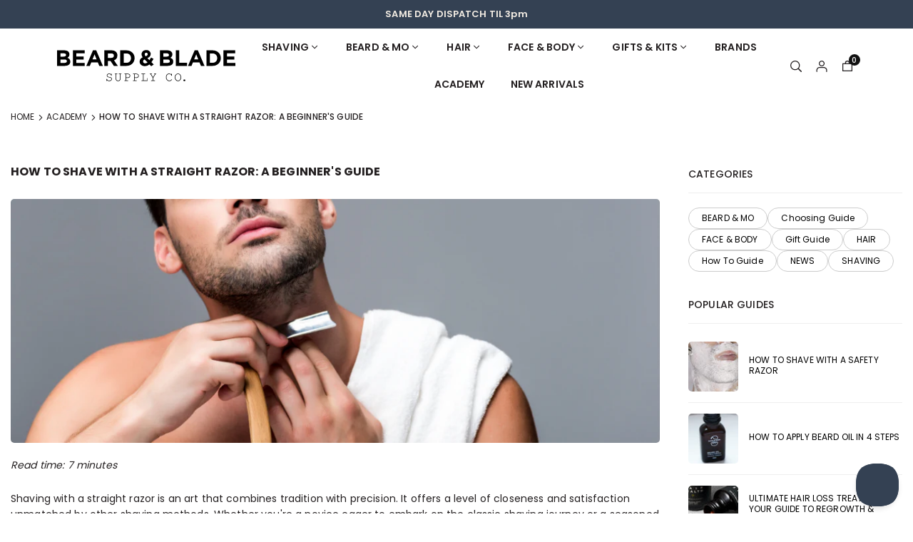

--- FILE ---
content_type: text/html; charset=utf-8
request_url: https://www.beardandblade.com.au/blogs/academy/how-to-straight-shave-with-a-straight-razor
body_size: 46072
content:
<!doctype html><html class="no-js" lang="en" >
  <head><meta charset="utf-8"><meta http-equiv="X-UA-Compatible" content="IE=edge"><meta name="viewport" content="width=device-width,initial-scale=1"><meta name="theme-color" content="#000"><meta name="format-detection" content="telephone=no"><link rel="canonical" href="https://www.beardandblade.com.au/blogs/academy/how-to-straight-shave-with-a-straight-razor"><link rel="preconnect" href="https://fonts.shopifycdn.com" crossorigin><link rel="shortcut icon" href="//www.beardandblade.com.au/cdn/shop/files/face-favicon.png?v=1613780462&width=32" type="image/png"><title>HOW TO SHAVE WITH A STRAIGHT RAZOR &ndash; Beard &amp; Blade</title><meta name="description" content="Master the art of straight razor shaving with our comprehensive guide. Learn the steps, tips, and best practices for a close, comfortable shave."><meta property="og:site_name" content="Beard &amp; Blade"><meta property="og:url" content="https://www.beardandblade.com.au/blogs/academy/how-to-straight-shave-with-a-straight-razor"><meta property="og:title" content="HOW TO SHAVE WITH A STRAIGHT RAZOR"><meta property="og:type" content="article"><meta property="og:description" content="Master the art of straight razor shaving with our comprehensive guide. Learn the steps, tips, and best practices for a close, comfortable shave."><meta property="og:image" content="http://www.beardandblade.com.au/cdn/shop/articles/B_B_-_Blog_Cover_Images_1.png?v=1601454318&width=1024"><meta property="og:image:secure_url" content="https://www.beardandblade.com.au/cdn/shop/articles/B_B_-_Blog_Cover_Images_1.png?v=1601454318&width=1024"><meta property="og:image:width" content="1024"><meta property="og:image:height" content="385"><meta name="twitter:card" content="summary_large_image"><meta name="twitter:title" content="HOW TO SHAVE WITH A STRAIGHT RAZOR"><meta name="twitter:description" content="Master the art of straight razor shaving with our comprehensive guide. Learn the steps, tips, and best practices for a close, comfortable shave."><link rel="preload" as="style" href="//www.beardandblade.com.au/cdn/shop/t/242/assets/theme.css?v=67960811540535604871766143928"> <link rel="preload" as="font" href="//www.beardandblade.com.au/cdn/fonts/poppins/poppins_n4.0ba78fa5af9b0e1a374041b3ceaadf0a43b41362.woff2" type="font/woff2" crossorigin><link rel="preload" as="font" href="//www.beardandblade.com.au/cdn/fonts/poppins/poppins_n7.56758dcf284489feb014a026f3727f2f20a54626.woff2" type="font/woff2" crossorigin> <link rel="preload" as="font" href="//www.beardandblade.com.au/cdn/fonts/chivo/chivo_n4.059fadbbf52d9f02350103459eb216e4b24c4661.woff2" type="font/woff2" crossorigin><link rel="preload" as="font" href="//www.beardandblade.com.au/cdn/fonts/chivo/chivo_n7.4d81c6f06c2ff78ed42169d6ec4aefa6d5cb0ff0.woff2" type="font/woff2" crossorigin><style type="text/css">@font-face{ font-family: Gotham;src: url(//www.beardandblade.com.au/cdn/shop/t/218/assets/Gotham-Bold.woff2) format('woff2');font-weight: 900;font-display: swap;}@font-face{ font-family: Gotham;src: url(//www.beardandblade.com.au/cdn/shop/t/218/assets/Gotham-Medium.woff) format('woff');font-weight: 700;font-display: swap;}@font-face{ font-family: Gotham;src: url(//www.beardandblade.com.au/cdn/shop/t/218/assets/Gotham-Book.woff) format('woff');font-weight: 400;font-display: swap;}:root{--ft1:Poppins,sans-serif;--ft2:Poppins,sans-serif;--ft3:Chivo,sans-serif;--site_gutter:15px;--grid_gutter:15px;--grid_guttert:10px;--grid_gutterm:5px;--input_height:40px;--input_height_sm:34px;--error:#d20000;--errorbg:#fadfdf;--arw:#222222;--arwbg:#fff;--dots:#ddd;--dotsa:#222222;}*,::after,::before{box-sizing:border-box}html{overflow-x:hidden}article,aside,details,figcaption,figure,footer,header,hgroup,main,menu,nav,section,summary{display:block}body,button,input,select,textarea{ font-family:var(--ft1),Helvetica,Arial,sans-serif;-webkit-font-smoothing:antialiased;-webkit-text-size-adjust:100%}body{ color:var(--all_text,#231f20);font-family:var(--ft1);font-size:14px;line-height:1.6;margin:0;padding:0;background-color:#fff;}@media only screen and (min-width:1025px){ body{letter-spacing:0.01em }}.page-width{margin:0 auto;padding-left:var(--site_gutter);padding-right:var(--site_gutter);max-width:var(--page-width,1400px)}.main-content .page-width.fullwidth {max-width:100%}.fw-sec{padding-left:15px;padding-right:15px }.fw-sec.npd{padding:0 }@media only screen and (min-width:768px){.fw-sec{ padding-left:30px;padding-right:30px }} @media only screen and (min-width:1280px){.fw-sec{ padding-left:80px;padding-right:80px }}.swiper,.swiper-container{position:relative;overflow:hidden;z-index:1;display:block }.swiper-wrapper{position:relative;width:100%;height:100%;z-index:1;display:flex;transition-property:transform;transition-timing-function:initial;box-sizing:content-box;transform:translate3d(0px,0,0);padding-bottom:1px}.slideshow .swiper-wrapper{ padding-bottom:0;}.swiper-vertical>.swiper-wrapper{flex-direction:column}.swiper-slide,swiper-slide{flex-shrink:0;width:100%;height:100%;position:relative;transition-property:transform;display:block }.top-promo .swarw{background:none;color:var(--cl);}a{background-color:transparent;text-decoration:none}a,img{outline:0!important;border:0}a,a:after,a:before,.anim{transition:all .3s ease-in-out}a:focus,a:hover{outline:0!important}.op1{opacity:1}.clearfix::after{content:'';display:table;clear:both}.clear{clear:both}.fallback_txt,.hidden_txt{position:absolute!important;overflow:hidden;clip:rect(0 0 0 0);height:1px;width:1px;margin:-1px;padding:0;border:0}.v_hidden,[data-shopify-xr-hidden]{visibility:hidden}.of_hidden,.showOverly,.actHmbNav,.searchact {overflow:hidden}.of_auto{overflow:auto}.js-focus-hidden:focus{outline:0}.no-js:not(html),.no-js .js{display:none}.no-js .no-js:not(html){display:block}p{margin:0 0 25px 0}p:last-child{margin-bottom:0}svg:not(:root){overflow:hidden}.at-icon{display:inline-block;width:var(--icnsm,var(--icns,14px));height:var(--icnsm,var(--icns,14px));vertical-align:middle;fill:currentColor}.at-icon.iconl{width:22px;height:22px;}svg.at-icon:not(.icon--full-color) *{fill:inherit;stroke:inherit}.no-svg .fallback-txt{position:static!important;overflow:inherit;clip:none;height:auto;width:auto;margin:0}ol,ul{margin:0;padding:0}ol{list-style:decimal}li{list-style:none}.tb-wrap{max-width:100%;overflow:auto;-webkit-overflow-scrolling:touch}.vd-wrap{position:relative;overflow:hidden;max-width:100%;padding-bottom:var(--ratio,56.25%);height:auto}.vd-wrap iframe,.vd-wrap video{position:absolute;top:0;left:0;width:100%;height:100%;object-fit:cover;}.form-vertical input,.form-vertical select,.form-vertical textarea{display:block;width:100%}.form-vertical [type=checkbox],.form-vertical [type=radio]{display:inline-block;width:auto;margin-right:5px}.grid{display:flex;flex-wrap:wrap;list-style:none;margin:0 calc(var(--grid_gutterm) * -1) }.gitem{flex:0 0 auto;padding-left:var(--grid_gutterm);padding-right:var(--grid_gutterm);width:100%}.col-1,.rwcols-1 .gitem{width:100%}.col-2,.rwcols-2 .gitem,.wd50{width:50%}.col-3,.rwcols-3 .gitem,.wd33{width:33.33333%}.col-4,.rwcols-4 .gitem,.wd25{width:25%}.col-5,.rwcols-5 .gitem,.wd20{width:20%}.col-6,.rwcols-6 .gitem,.wd16{width:16.66667%}.col-7,.rwcols-7 .gitem,.wd14{width:14.28571%}.col-8,.rwcols-8 .gitem,.wd12{width:12.5%}.col-9,.rwcols-9 .gitem,.wd11{width:11.11111%}.col-10,.rwcols-10 .gitem,.wd10{width:10%}.wd30{width:30%}.wd40{width:40%}.wd60{width:60%}.wd66{width:66.66667%}.wd70{width:70%}.wd75{width:75%}.wd80{width:80%}.wd90{width:90%}.wd100{width:100%}.show{display:block!important}.hide{display:none!important}.grid-products{margin:0 -5.0px;row-gap:10px}.grid-products .gitem{padding-left:5.0px;padding-right:5.0px}.m_auto{margin-left:auto;margin-right:auto}.mt_auto{margin-top:auto}.ml_auto{margin-left:auto}.mr_auto{margin-right:auto}.m0{margin:0!important}.mt0{margin-top:0!important}.ml0{margin-left:0!important}.mr0{margin-right:0!important}.mb0{margin-bottom:0}.mt4{margin-top:4px;}.ml5{margin-left:5px}.mt5{margin-top:5px}.mr5{margin-right:5px}.mb5{margin-bottom:5px}.ml10{margin-left:10px}.mt10{margin-top:10px}.mr10{margin-right:10px}.mb10{margin-bottom:10px}.ml15{margin-left:15px}.mt15{margin-top:15px}.mr15{margin-right:15px}.mb15{margin-bottom:15px}.ml20{margin-left:20px}.mt20{margin-top:20px}.mr20{margin-right:20px}.mb20{margin-bottom:20px}.ml25{margin-left:25px}.mt25{margin-top:25px}.mr25{margin-right:25px}.mb25{margin-bottom:25px}.ml30{margin-left:30px}.mt30{margin-top:30px}.mr30{margin-right:30px}.mb30{margin-bottom:30px}.mb35{margin-bottom:35px}.ml40{margin-left:40px}.mr40{margin-right:40px}.mb40{margin-bottom:40px}.mb45{margin-bottom:45px}.mb50{margin-bottom:50px}.pd0{padding:0!important}.pt0{padding-top:0}.pl0{padding-left:0}.pr0{padding-right:0}.pb0{padding-bottom:0}.pdt5{padding-top:5px}.pd5{padding:5px}.pd10{padding:10px}.pd15{padding:15px}.pd20{padding:20px}.pd25{padding:25px}.pd30{padding:30px}.db{display:block}.dbi{display:inline-block}.dif{display:inline-flex}.dn,.hidden{display:none}.pa{position:absolute}.pr{position:relative}.pf{position:fixed}.all0{left:0;top:0;right:0;bottom:0}.bottom0 {bottom:0;}.zi1{z-index:1}.zi2{z-index:2}.zi3{z-index:3}.zi4{z-index:4}.zi5{z-index:5}.zi6{z-index:6}.fs10{font-size:10px;}.fs11 {font-size:11px;}.fs12 {font-size:12px;}.fs13 {font-size:13px;}.fs14 {font-size:14px;}.fs15 {font-size:15px;}.fs16 {font-size:16px;}.fwl{font-weight:300}.fwr{font-weight:400}.fwm{font-weight:500}.fwsb{font-weight:600}b,strong,.fwb{font-weight:700}em,.em{font-style:italic}.opt7{opacity:0.7;}.ttu{text-transform:uppercase}.tdn{text-decoration:none!important}.tdu{text-decoration:underline}.ls1 {letter-spacing: 1px;}.ls2 {letter-spacing: 2px;}.w_auto{width:auto!important}.h_auto{height:auto}.w_100{width:100%!important}.h_100{height:100%!important}.brad{border-radius:var(--rounded,0) }img{max-width:100%;border:0;vertical-align:middle;color:transparent;}img:-moz-loading{visibility:hidden}.imgFl{display:block;width:100%;height:auto;border-radius:var(--rounded,0);}.imgFt{position:absolute;top:0%;left:0%;width:100%;height:100%;object-fit:cover;object-position:var(--ipos,center) }.imgAt {display:inline-block;height:auto;border-radius:var(--rounded,0);}.imgWrapper{display:block;margin-left:auto;margin-right:auto}.bgImg,.sec_cov.bgImg{background-size:cover;background-repeat:no-repeat;background-position:center}.img_wrap:before{content:"";display:block;padding-bottom:var(--ratiom)} .fl{display:flex}.fl1{flex:1}.f-row{flex-direction:row}.f-col{flex-direction:column}.f-wrap{flex-wrap:wrap}.f-nowrap{flex-wrap:nowrap}.f-jcs{justify-content:flex-start}.f-jce{justify-content:flex-end}.f-jcc{justify-content:center}.f-jcsb{justify-content:space-between}.f-jcsa{justify-content:space-around}.f-jcse{justify-content:space-evenly}.f-ais{align-items:flex-start}.f-aie{align-items:flex-end}.f-aic{align-items:center}.f-aib{align-items:baseline}.f-aist{align-items:stretch}.f-acs{align-content:flex-start}.f-ace{align-content:flex-end}.f-acc{align-content:center}.f-acsb{align-content:space-between}.f-acsa{align-content:space-around}.f-acst{align-content:stretch}.f-asa{align-self:auto}.f-ass{align-self:flex-start}.f-ase{align-self:flex-end}.f-asc{align-self:center}.f-asb{align-self:baseline}.f-asst{align-self:stretch}.ds-grid{display:grid;grid-template-columns:repeat(12,1fr);grid-template-rows: repeat(1,1fr);gap:var(--gap);position:relative}.grcol{display:grid;padding:var(--cl_pdm,0);background:var(--cl_bg,transparent)}.column_inner{width:-webkit-fill-available;width:-moz-available}.gcol-1{grid-column:auto / span 1}.gcol-2{grid-column:auto / span 2}.gcol-3{grid-column:auto / span 3}.gcol-4{grid-column:auto / span 4}.gcol-5{grid-column:auto / span 5}.gcol-6{grid-column:auto / span 6}.gcol-7{grid-column:auto / span 7}.gcol-8{grid-column:auto / span 8}.gcol-9{grid-column:auto / span 9}.gcol-10{grid-column:auto / span 10}.gcol-11{grid-column:auto / span 11}.gcol-12{grid-column:auto / span 12}.cl-pstl{place-self:start}.cl-pstc{place-self:start center}.cl-pstr{place-self:start end}.cl-psl{place-self:center start}.cl-psc{place-self:center}.cl-psr{place-self:center end}.cl-psbl{place-self:end start}.cl-psbc{place-self:end center}.cl-psbr{place-self:end}.round-xs{border-radius:5px}.round-sm{border-radius:10px}.round-md{border-radius:15px}.round-lg{border-radius:20px}.round-full{border-radius:9999px}.order0{order:0}.order1{order:1}.order2{order:2}.order3{order:3}.tl,.t-left{text-align:left!important}.tc,.t-center{text-align:center!important}.tr,.t-right{text-align:right!important}.tjc{text-align:justify}.gap{gap:var(--gapm,var(--gap))}.row-gap{row-gap:var(--gapm,var(--gap))}.col-gap{column-gap:var(--gapm,var(--gap))}@media (min-width:767px){.at-icon{width:var(--icns,16px);height:var(--icns,16px)}.img_wrap:before{padding-bottom:var(--ratio)}.col-md-1{width:100%}.col-md-2,.rwcols-md-2 .gitem,.wd50-md{width:50%}.col-md-3,.rwcols-md-3 .gitem,.wd33-md{width:33.33333%}.col-md-4,.rwcols-md-4 .gitem,.wd25-md{width:25%}.col-md-5,.rwcols-md-5 .gitem,.wd20-md{width:20%}.col-md-6,.rwcols-md-6 .gitem,.wd16-md{width:16.66667%}.col-md-7,.rwcols-md-7 .gitem,.wd14-md{width:14.28571%}.col-md-8,.rwcols-md-8 .gitem,.wd12-md{width:12.5%}.col-md-9,.rwcols-md-9 .gitem,.wd11-md{width:11.11111%}.col-md-10,.rwcols-md-10 .gitem,.wd10-md{width:10%}.wd30-md{width:30%}.wd40-md{width:40%}.wd45-md{width:45%}.wd55-md{width:55%}.wd60-md{width:60%}.wd66-md{width:66.66667%}.wd70-md{width:70%}.wd75-md{width:75%}.wd80-md{width:80%}.wd90-md{width:90%}.wd100-md{width:100%}.mb0-md{margin-bottom:0}.mb5-md{margin-bottom:5px}.mb10-md{margin-bottom:10px}.mb15-md{margin-bottom:15px}.mb20-md{margin-bottom:20px}.mb25-md{margin-bottom:25px}.mb30-md{margin-bottom:30px}.mb35-md{margin-bottom:35px}.mb40-md{margin-bottom:40px}.mb45-md{margin-bottom:45px}.mb50-md{margin-bottom:50px}.tl-md,.t-left-md{text-align:left!important}.tc-md,.t-center-md{text-align:center!important}.tr-md,.t-right-md{text-align:right!important}.fl-md{display:flex}.fl1-md{flex:1}.f-row-md{flex-direction:row}.f-col-md{flex-direction:column}.f-wrap-md{flex-wrap:wrap}.f-nowrap-md{flex-wrap:nowrap}.f-jcs-md{justify-content:flex-start}.f-jce-md{justify-content:flex-end}.f-jcc-md{justify-content:center}.f-jcsb-md{justify-content:space-between}.f-jcsa-md{justify-content:space-around}.f-jcse-md{justify-content:space-evenly}.f-ais-md{align-items:flex-start}.f-aie-md{align-items:flex-end}.f-aic-md{align-items:center}.f-aib-md{align-items:baseline}.f-aist-md{align-items:stretch}.f-acs-md{align-content:flex-start}.f-ace-md{align-content:flex-end}.f-acc-md{align-content:center}.f-acsb-md{align-content:space-between}.f-acsa-md{align-content:space-around}.f-acst-md{align-content:stretch}.f-asa-md{align-self:auto}.f-ass-md{align-self:flex-start}.f-ase-md{align-self:flex-end}.f-asc-md{align-self:center}.f-asb-md{align-self:baseline}.f-asst-md{align-self:stretch}.grcol{padding:var(--cl_pdt,0)}.gcol-1-md{grid-column:auto / span 1}.gcol-2-md{grid-column:auto / span 2}.gcol-3-md{grid-column:auto / span 3}.gcol-4-md{grid-column:auto / span 4}.gcol-5-md{grid-column:auto / span 5}.gcol-6-md{grid-column:auto / span 6}.gcol-7-md{grid-column:auto / span 7}.gcol-8-md{grid-column:auto / span 8}.gcol-9-md{grid-column:auto / span 9}.gcol-10-md{grid-column:auto / span 10}.gcol-11-md{grid-column:auto / span 11}.gcol-12-md{grid-column:auto / span 12}.cl-pstl-md{place-self:start}.cl-pstc-md{place-self:start center}.cl-pstr-md{place-self:start end}.cl-psl-md{place-self:center start}.cl-psc-md{place-self:center}.cl-psr-md{place-self:center end}.cl-psbl-md{place-self:end start}.cl-psbc-md{place-self:end center}.cl-psbr-md{place-self:end}.order0-md{order:0}.order1-md{order:1}.order2-md{order:2}.order3-md{order:3}}@media (min-width:1025px){.showOverly,.actHmbNav,.searchact{margin-right:17px}.grid{margin:0 calc(var(--grid_gutter) * -1) }.gitem{padding-left:var(--grid_gutter);padding-right:var(--grid_gutter) }.col-lg-1{width:100%}.col-lg-2,.rwcols-lg-2 .gitem,.wd50-lg{width:50%}.col-lg-3,.rwcols-lg-3 .gitem,.wd33-lg{width:33.33333%}.col-lg-4,.rwcols-lg-4 .gitem,.wd25-lg{width:25%}.col-lg-5,.rwcols-lg-5 .gitem,.wd20-lg{width:20%}.col-lg-6,.rwcols-lg-6 .gitem,.wd16-lg{width:16.66667%}.col-lg-7,.rwcols-lg-7 .gitem,.wd14-lg{width:14.28571%}.col-lg-8,.rwcols-lg-8 .gitem,.wd12-lg{width:12.5%}.col-lg-9,.rwcols-lg-9 .gitem,.wd11-lg{width:11.11111%}.col-lg-10,.rwcols-lg-10 .gitem,.wd10-lg{width:10%}.wd30-lg{width:30%}.wd40-lg{width:40%}.wd60-lg{width:60%}.wd66-lg{width:66.66667%}.wd70-lg{width:70%}.wd75-lg{width:75%}.wd80-lg{width:80%}.wd90-lg{width:90%}.wd100-lg{width:100%}.show-lg{display:block!important}.hide-lg,.gcol-0-lg{display:none!important}.f-row-lg{flex-direction:row}.f-col-lg{flex-direction:column}.f-wrap-lg{flex-wrap:wrap}.f-nowrap-lg{flex-wrap:nowrap}.grcol{padding:var(--cl_pd,0)}.gcol-1-lg{grid-column:auto / span 1}.gcol-2-lg{grid-column:auto / span 2}.gcol-3-lg{grid-column:auto / span 3}.gcol-4-lg{grid-column:auto / span 4}.gcol-5-lg{grid-column:auto / span 5}.gcol-6-lg{grid-column:auto / span 6}.gcol-7-lg{grid-column:auto / span 7}.gcol-8-lg{grid-column:auto / span 8}.gcol-9-lg{grid-column:auto / span 9}.gcol-10-lg{grid-column:auto / span 10}.gcol-11-lg{grid-column:auto / span 11}.gcol-12-lg{grid-column:auto / span 12}.gap{gap:var(--gap,0)}.row-gap{row-gap:var(--gap,0)}.col-gap{column-gap:var(--gap,0)}.tl-lg{text-align:left!important}.tc-lg{text-align:center!important}.tr-lg{text-align:right!important}.order0-lg{order:0}.order1-lg{order:1}.order2-lg{order:2}.order3-lg{order:3}.grid-products{margin:0 -10.0px;row-gap:20px}.grid-products .gitem{padding-left:10.0px;padding-right:10.0px}}@media (min-width:1280px){.col-xl-1{width:100%}.col-xl-2,.rwcols-xl-2 .gitem,.wd50-xl{width:50%}.col-xl-3,.rwcols-xl-3 .gitem,.wd33-xl{width:33.33333%}.col-xl-4,.rwcols-xl-4 .gitem,.wd25-xl{width:25%}.col-xl-5,.rwcols-xl-5 .gitem,.wd20-xl{width:20%}.col-xl-6,.rwcols-xl-6 .gitem,.wd16-xl{width:16.66667%}.col-xl-7,.rwcols-xl-7 .gitem,.wd14-xl{width:14.28571%}.col-xl-8,.rwcols-xl-8 .gitem,.wd12-xl{width:12.5%}.col-xl-9,.rwcols-xl-9 .gitem,.wd11-xl{width:11.11111%}.col-xl-10,.rwcols-xl-10 .gitem,.wd10-xl{width:10%}.wd30-xl{width:30%}.wd40-xl{width:40%}.wd60-xl{width:60%}.wd66-xl{width:66.66667%}.wd70-xl{width:70%}.wd75-xl{width:75%}.wd80-xl{width:80%}.wd90-xl{width:90%}.show-xl{display:block!important}.hide-xl{display:none!important}.f-wrap-xl{flex-wrap:wrap}.f-col-xl{flex-direction:column}.tl-xl{text-align:left!important}.tc-xl{text-align:center!important}.tr-xl{text-align:right!important}}@media only screen and (min-width:767px) and (max-width:1025px){.show-md{display:block!important}.hide-md,.gcol-0-md{display:none!important}}@media only screen and (max-width:767px){.show-sm{display:block!important}.hide-sm,.gcol-0{display:none!important}}.new{--cl:#1a1a1a;--bg:#f2c94c}.save{--cl:#ffffff;--bg:#242421}@font-face{ font-family:Poppins;font-weight:300;font-style:normal;font-display:swap;src:url("//www.beardandblade.com.au/cdn/fonts/poppins/poppins_n3.05f58335c3209cce17da4f1f1ab324ebe2982441.woff2")format("woff2"),url("//www.beardandblade.com.au/cdn/fonts/poppins/poppins_n3.6971368e1f131d2c8ff8e3a44a36b577fdda3ff5.woff")format("woff");}@font-face{ font-family:Poppins;font-weight:400;font-style:normal;font-display:swap;src:url("//www.beardandblade.com.au/cdn/fonts/poppins/poppins_n4.0ba78fa5af9b0e1a374041b3ceaadf0a43b41362.woff2")format("woff2"),url("//www.beardandblade.com.au/cdn/fonts/poppins/poppins_n4.214741a72ff2596839fc9760ee7a770386cf16ca.woff")format("woff");}@font-face{ font-family:Poppins;font-weight:500;font-style:normal;font-display:swap;src:url("//www.beardandblade.com.au/cdn/fonts/poppins/poppins_n5.ad5b4b72b59a00358afc706450c864c3c8323842.woff2")format("woff2"),url("//www.beardandblade.com.au/cdn/fonts/poppins/poppins_n5.33757fdf985af2d24b32fcd84c9a09224d4b2c39.woff")format("woff");}@font-face{ font-family:Poppins;font-weight:600;font-style:normal;font-display:swap;src:url("//www.beardandblade.com.au/cdn/fonts/poppins/poppins_n6.aa29d4918bc243723d56b59572e18228ed0786f6.woff2")format("woff2"),url("//www.beardandblade.com.au/cdn/fonts/poppins/poppins_n6.5f815d845fe073750885d5b7e619ee00e8111208.woff")format("woff");}@font-face{ font-family:Poppins;font-weight:700;font-style:normal;font-display:swap;src:url("//www.beardandblade.com.au/cdn/fonts/poppins/poppins_n7.56758dcf284489feb014a026f3727f2f20a54626.woff2")format("woff2"),url("//www.beardandblade.com.au/cdn/fonts/poppins/poppins_n7.f34f55d9b3d3205d2cd6f64955ff4b36f0cfd8da.woff")format("woff");}@font-face{ font-family:Chivo;font-weight:300;font-style:normal;font-display:swap;src:url("//www.beardandblade.com.au/cdn/fonts/chivo/chivo_n3.fb80e941232f42a4b64ce71a8ad813487784f757.woff2")format("woff2"),url("//www.beardandblade.com.au/cdn/fonts/chivo/chivo_n3.05c5a348a26f1fd08229cb0855e7fb0194cc54c0.woff")format("woff");}@font-face{ font-family:Chivo;font-weight:400;font-style:normal;font-display:swap;src:url("//www.beardandblade.com.au/cdn/fonts/chivo/chivo_n4.059fadbbf52d9f02350103459eb216e4b24c4661.woff2")format("woff2"),url("//www.beardandblade.com.au/cdn/fonts/chivo/chivo_n4.f2f8fca8b7ff9f510fa7f09ffe5448b3504bccf5.woff")format("woff");}@font-face{ font-family:Chivo;font-weight:500;font-style:normal;font-display:swap;src:url("//www.beardandblade.com.au/cdn/fonts/chivo/chivo_n5.c125a8c4bc0d09495fd5b46de945af4518af33bf.woff2")format("woff2"),url("//www.beardandblade.com.au/cdn/fonts/chivo/chivo_n5.267686de1c9b5937c512531b839eb191c57b8b51.woff")format("woff");}@font-face{ font-family:Chivo;font-weight:600;font-style:normal;font-display:swap;src:url("//www.beardandblade.com.au/cdn/fonts/chivo/chivo_n6.f9638c62d721d8e9a4edb2157536aca06555a2ef.woff2")format("woff2"),url("//www.beardandblade.com.au/cdn/fonts/chivo/chivo_n6.e2c28a3a706d80ac835c3a5f137e27b4f07db7ec.woff")format("woff");}@font-face{ font-family:Chivo;font-weight:700;font-style:normal;font-display:swap;src:url("//www.beardandblade.com.au/cdn/fonts/chivo/chivo_n7.4d81c6f06c2ff78ed42169d6ec4aefa6d5cb0ff0.woff2")format("woff2"),url("//www.beardandblade.com.au/cdn/fonts/chivo/chivo_n7.a0e879417e089c259360eefc0ac3a3c8ea4e2830.woff")format("woff");}.top-header{z-index:56}.top_hdr a{color:inherit}.top_hdr a:hover{color:var(--clh)}.tmenu{column-gap:10px;display:flex}.tmenu a{position: relative;}.tmenu span,.devider{width:2px;height:10px;background:var(--cl);opacity:0.7;}.tmenu a:hover {opacity:0.8;}.top-header img{vertical-align: middle}@media only screen and (max-width:1024px){.top_hdr .language-picker,.top_hdr .currency-picker{display:none }}@media only screen and (max-width:766px){.top_hdr>div{text-align:center!important }}.crlgTtl:after{content:' ';-webkit-mask-size:cover;mask-size:cover;-webkit-mask-image: url(//www.beardandblade.com.au/cdn/shop/t/242/assets/arrow.svg?v=97493850878601790061766020715);mask-image: url(//www.beardandblade.com.au/cdn/shop/t/242/assets/arrow.svg?v=97493850878601790061766020715);width:8px;height:8px;background-color:var(--cl,#fff);margin-left:5px;display:inline-block;vertical-align:middle}.cnrList{top:30px;left:50%;transform:translateX(-50%);width:max-content;min-width:120px;padding:15px;max-height:400px;overflow:auto;background-color:#fff;box-shadow:0px 5px 10px rgba(0,0,0,0.1)}.cnrList:not(.active){display:none}.cnrList li{color:#231f20;padding:7px 5px;cursor:pointer;text-transform:capitalize;font-size:13px}.cnrList li:hover,.cnrList li.selected{opacity:0.6 }.crlgTtl img{max-width:15px }.c_code{margin-left:14px}.c_code:before{position:absolute;content:"";width:1px;height:10px;background:#231f20;top:50%;opacity:0.4;left:-7px;margin-top:-5px;}.hdr_wrap{z-index:55;transition:all 0.2s ease-in-out}.hdr_wrap + .mob_nav_wr + .hdr_wrap{display:none}.main_hdr{min-height:var(--hdrHtm);}.header-logo{min-width:50px;max-width:var(--logowdm);margin:0}.header-logo .hdr_logo_lnk{font-size:22px;line-height:1;text-decoration:none}.icons-col{margin-right:-6px}.hdicon{cursor:pointer;position:relative;color:var(--cl);text-align:center;padding:10px}.hdicon:hover{color:var(--clh)}.hdicon p{font-family:var(--ft1);font-size:var(--fs);line-height:1;font-weight:600;text-transform: uppercase;}.cartCount{color:#fff;font-size:11px;display:inline-block;font-weight:500}.cartCount.pp{position:absolute;min-width:16px;height:16px;border-radius:16px;line-height:17px;margin:-5px 0 0 -6px;background-color:#111}.search .s_input,.search .s_submit{min-height:45px !important;border:0;}.search .ad_inputs{border:1px solid #dddddd;border-radius:30px;background-color:#fff}.search .s_input{padding:0 25px;color:#231f20;background: transparent;font-size:13px;border-radius:30px 0 0 30px;}.search .s_input::placeholder{color:#231f20;}.search .s_submit{ color:#222222;background:#fff;padding:0;width:60px;border-left:0;border-radius:0 30px 30px 0}.search .s_submit:hover,.search .s_submit:focus {color:#222222;background:#fff;}@media only screen and (min-width:1025px){.main_hdr{min-height:var(--hdrHt)}.header-logo{max-width:var(--logowd)}.icons-col{margin-left:auto}}#main_navwr{background-color:#f7f7f7;}.mgmenu:not(.mmfull),.ddmenu {border-radius:0 0 8px 8px;}@media only screen and (min-width:1025px){#main_nav{font-family:var(--ft1)}#main_nav a{position:relative;align-items:center}#main_nav .snav{display:flex;padding: 5px 0;}#main_nav a .lbl{color:#fff;font-size:10px;font-family:var(--ft1);font-weight:400;letter-spacing:0;line-height:1;display:inline-block;vertical-align:middle;margin-left:5px;padding:3px 5px;position:relative;border-radius:2px}#main_nav>li.ctsize,#main_nav>li.ddmenu{position:relative}#main_nav>li>a{color:#231f20;font-size:14px;font-weight:600;text-transform:uppercase;padding:15px 18px;display:flex;align-items:center;white-space:nowrap}#main_nav>li:hover>a,#main_nav>li>a.active{color:#b49263}#main_nav>li>a .lbl{display:block;position:absolute;top:0;left:50%}.mgmenu{opacity:0;visibility:hidden;padding:30px 35px;position:absolute;top:auto;z-index:9999;max-height:600px;overflow:auto;background-color:#fff;pointer-events:none;transform:translateY(20px);transition:all 0.3s ease-in} .mgmenu:not(.mmfull){box-shadow:0px 0px 6px #00000010}.mgmenu.mmfull{border-top:1px solid #eee}.mgmenu.mmfull{width:100%;left:0}.fw-sec .mgmenu.mmfull{padding-left:80px;padding-right:80px;border-radius:0}.mgmenu.left{left:-17px}.mgmenu.center{left:50%;transform:translate(-50%,20px)}.mgmenu.right{right:-17px}ul.ddmenu{opacity:0;visibility:hidden;width:220px;position:absolute;top:100%;left:-17px;z-index:999;padding:25px 30px;background-color:#fff;box-shadow:0px 0px 6px #00000010;transform:translateY(30px);transition:all 0.3s ease-in-out}#main_nav li:hover>div.mgmenu,#main_nav li:hover>.ddmenu,#main_nav ul.ddmenu li:hover>ul{transform:translateY(0);opacity:1;visibility:visible;pointer-events:visible} #main_nav>li.ctsize:has(.mgmenu.center) {position: unset;}#main_nav>li.ctsize .mgmenu.center{margin:0 auto;left:0;right:0;transform: none;}.img-ttl{background:var(--bg);}.img-ttl.above{position:absolute;bottom:20px;left:50%;transform:translate(-50%);padding:8px 35px;border-radius:50px;white-space: nowrap;}}.mob_nav_wr{width:320px;max-width:calc(100% - 45px);height:100%;position:fixed;left:0;top:0;transform:translateX(-115%);z-index:999;background-color:#fff;box-shadow:0 0 5px rgba(0,0,0,0.3);transition:all 0.4s ease-in-out}.actMbNav .mob_nav_wr{transform:translateX(0)}.ctdrawer{top:0;right:0;visibility:hidden;z-index:1200;background-color:rgba(0,0,0,0.5);transition:all 0.3s ease-in-out}.searchDrawer{padding:35px 0;width:100%;opacity:0;visibility:hidden;position:absolute;top:100%;left:0;z-index:66;height:0;overflow:auto;background-color:#fff;box-shadow:inset 0 0 15px #00000010;pointer-events:none}.sticky_hdr .searchDrawer{height:calc(100vh - var(--hdrHt,80px))}.s_res{display:none;min-width:100%;max-height:calc(100vh - 100px);overflow:auto;z-index:99;background-color:#fff;border-radius:6px;padding:30px;box-shadow:0 0 3px rgba(17,17,17,0.1)}</style><link rel="stylesheet" href="//www.beardandblade.com.au/cdn/shop/t/242/assets/theme.css?v=67960811540535604871766143928" type="text/css" media="all"><link rel="preload" as="style" href="//www.beardandblade.com.au/cdn/shop/t/242/assets/pages.css?v=103274464540622965481766020715" /><script>var theme = {shopCurrency:"AUD",moneyFormat:"${{amount}}",animation:true,animationMobile:false,wladd:"Add to Wishlist",wlremove:"Remove From Wishlist",isrtl:false,};document.documentElement.className = document.documentElement.className.replace('no-js', 'js');var alpha = "abcdefghijklmnopqRstuvwxyz".split(""), thm = alpha[17]+alpha[4]+alpha[21]+alpha[14]+alpha[13]+alpha[4], shpeml = 'hello@beardandblade.com', dmn = window.location.hostname;window.shopUrl = 'https://www.beardandblade.com.au';window.routes = { cart_add_url:'/cart/add', cart_change_url:'/cart/change', cart_update_url:'/cart/update', cart_url:'/cart', predictive_search_url:'/search/suggest' };window.cartStrings = { error: `There was an error while updating your cart. Please try again.`, quantityError: `Only [quantity] of this item available.`,discount_already: `Discount code already applied`,discount_error: `Discount code cannot be applied to your cart`,discount_ship: `Shipping discounts are shown at checkout after adding an address` };window.variantStrings = {addToCart: `Add to cart`,preOrder: `Pre-order Now`,soldOut: `Sold out`,unavailable: `Sold out`,unavailable_with_option: `[value] - Unavailable`,};</script><script src="//www.beardandblade.com.au/cdn/shop/t/242/assets/swiper-bundle.min.js?v=118526235923544450021766020715" defer></script><script src="//www.beardandblade.com.au/cdn/shop/t/242/assets/vendor.js?v=145287821916191900581766020715" defer></script>
  <script>window.performance && window.performance.mark && window.performance.mark('shopify.content_for_header.start');</script><meta name="google-site-verification" content="UeDVrhM5_V7Dv495ZTQLr_xPHP46S-hIzeLbpvhxbg0">
<meta id="shopify-digital-wallet" name="shopify-digital-wallet" content="/17372315/digital_wallets/dialog">
<meta name="shopify-checkout-api-token" content="ddef98913f39f9fb0c25839f157d4a83">
<meta id="in-context-paypal-metadata" data-shop-id="17372315" data-venmo-supported="false" data-environment="production" data-locale="en_US" data-paypal-v4="true" data-currency="AUD">
<link rel="alternate" type="application/atom+xml" title="Feed" href="/blogs/academy.atom" />
<script async="async" src="/checkouts/internal/preloads.js?locale=en-AU"></script>
<link rel="preconnect" href="https://shop.app" crossorigin="anonymous">
<script async="async" src="https://shop.app/checkouts/internal/preloads.js?locale=en-AU&shop_id=17372315" crossorigin="anonymous"></script>
<script id="apple-pay-shop-capabilities" type="application/json">{"shopId":17372315,"countryCode":"AU","currencyCode":"AUD","merchantCapabilities":["supports3DS"],"merchantId":"gid:\/\/shopify\/Shop\/17372315","merchantName":"Beard \u0026 Blade","requiredBillingContactFields":["postalAddress","email","phone"],"requiredShippingContactFields":["postalAddress","email","phone"],"shippingType":"shipping","supportedNetworks":["visa","masterCard","amex","jcb"],"total":{"type":"pending","label":"Beard \u0026 Blade","amount":"1.00"},"shopifyPaymentsEnabled":true,"supportsSubscriptions":true}</script>
<script id="shopify-features" type="application/json">{"accessToken":"ddef98913f39f9fb0c25839f157d4a83","betas":["rich-media-storefront-analytics"],"domain":"www.beardandblade.com.au","predictiveSearch":true,"shopId":17372315,"locale":"en"}</script>
<script>var Shopify = Shopify || {};
Shopify.shop = "beard-blade.myshopify.com";
Shopify.locale = "en";
Shopify.currency = {"active":"AUD","rate":"1.0"};
Shopify.country = "AU";
Shopify.theme = {"name":"NEW revone-install-v1-3-3 (FINAL)","id":186248265801,"schema_name":"Revone","schema_version":"v1.3.3","theme_store_id":null,"role":"main"};
Shopify.theme.handle = "null";
Shopify.theme.style = {"id":null,"handle":null};
Shopify.cdnHost = "www.beardandblade.com.au/cdn";
Shopify.routes = Shopify.routes || {};
Shopify.routes.root = "/";</script>
<script type="module">!function(o){(o.Shopify=o.Shopify||{}).modules=!0}(window);</script>
<script>!function(o){function n(){var o=[];function n(){o.push(Array.prototype.slice.apply(arguments))}return n.q=o,n}var t=o.Shopify=o.Shopify||{};t.loadFeatures=n(),t.autoloadFeatures=n()}(window);</script>
<script>
  window.ShopifyPay = window.ShopifyPay || {};
  window.ShopifyPay.apiHost = "shop.app\/pay";
  window.ShopifyPay.redirectState = null;
</script>
<script id="shop-js-analytics" type="application/json">{"pageType":"article"}</script>
<script defer="defer" async type="module" src="//www.beardandblade.com.au/cdn/shopifycloud/shop-js/modules/v2/client.init-shop-cart-sync_BApSsMSl.en.esm.js"></script>
<script defer="defer" async type="module" src="//www.beardandblade.com.au/cdn/shopifycloud/shop-js/modules/v2/chunk.common_CBoos6YZ.esm.js"></script>
<script type="module">
  await import("//www.beardandblade.com.au/cdn/shopifycloud/shop-js/modules/v2/client.init-shop-cart-sync_BApSsMSl.en.esm.js");
await import("//www.beardandblade.com.au/cdn/shopifycloud/shop-js/modules/v2/chunk.common_CBoos6YZ.esm.js");

  window.Shopify.SignInWithShop?.initShopCartSync?.({"fedCMEnabled":true,"windoidEnabled":true});

</script>
<script>
  window.Shopify = window.Shopify || {};
  if (!window.Shopify.featureAssets) window.Shopify.featureAssets = {};
  window.Shopify.featureAssets['shop-js'] = {"shop-cart-sync":["modules/v2/client.shop-cart-sync_DJczDl9f.en.esm.js","modules/v2/chunk.common_CBoos6YZ.esm.js"],"init-fed-cm":["modules/v2/client.init-fed-cm_BzwGC0Wi.en.esm.js","modules/v2/chunk.common_CBoos6YZ.esm.js"],"init-windoid":["modules/v2/client.init-windoid_BS26ThXS.en.esm.js","modules/v2/chunk.common_CBoos6YZ.esm.js"],"shop-cash-offers":["modules/v2/client.shop-cash-offers_DthCPNIO.en.esm.js","modules/v2/chunk.common_CBoos6YZ.esm.js","modules/v2/chunk.modal_Bu1hFZFC.esm.js"],"shop-button":["modules/v2/client.shop-button_D_JX508o.en.esm.js","modules/v2/chunk.common_CBoos6YZ.esm.js"],"init-shop-email-lookup-coordinator":["modules/v2/client.init-shop-email-lookup-coordinator_DFwWcvrS.en.esm.js","modules/v2/chunk.common_CBoos6YZ.esm.js"],"shop-toast-manager":["modules/v2/client.shop-toast-manager_tEhgP2F9.en.esm.js","modules/v2/chunk.common_CBoos6YZ.esm.js"],"shop-login-button":["modules/v2/client.shop-login-button_DwLgFT0K.en.esm.js","modules/v2/chunk.common_CBoos6YZ.esm.js","modules/v2/chunk.modal_Bu1hFZFC.esm.js"],"avatar":["modules/v2/client.avatar_BTnouDA3.en.esm.js"],"init-shop-cart-sync":["modules/v2/client.init-shop-cart-sync_BApSsMSl.en.esm.js","modules/v2/chunk.common_CBoos6YZ.esm.js"],"pay-button":["modules/v2/client.pay-button_BuNmcIr_.en.esm.js","modules/v2/chunk.common_CBoos6YZ.esm.js"],"init-shop-for-new-customer-accounts":["modules/v2/client.init-shop-for-new-customer-accounts_DrjXSI53.en.esm.js","modules/v2/client.shop-login-button_DwLgFT0K.en.esm.js","modules/v2/chunk.common_CBoos6YZ.esm.js","modules/v2/chunk.modal_Bu1hFZFC.esm.js"],"init-customer-accounts-sign-up":["modules/v2/client.init-customer-accounts-sign-up_TlVCiykN.en.esm.js","modules/v2/client.shop-login-button_DwLgFT0K.en.esm.js","modules/v2/chunk.common_CBoos6YZ.esm.js","modules/v2/chunk.modal_Bu1hFZFC.esm.js"],"shop-follow-button":["modules/v2/client.shop-follow-button_C5D3XtBb.en.esm.js","modules/v2/chunk.common_CBoos6YZ.esm.js","modules/v2/chunk.modal_Bu1hFZFC.esm.js"],"checkout-modal":["modules/v2/client.checkout-modal_8TC_1FUY.en.esm.js","modules/v2/chunk.common_CBoos6YZ.esm.js","modules/v2/chunk.modal_Bu1hFZFC.esm.js"],"init-customer-accounts":["modules/v2/client.init-customer-accounts_C0Oh2ljF.en.esm.js","modules/v2/client.shop-login-button_DwLgFT0K.en.esm.js","modules/v2/chunk.common_CBoos6YZ.esm.js","modules/v2/chunk.modal_Bu1hFZFC.esm.js"],"lead-capture":["modules/v2/client.lead-capture_Cq0gfm7I.en.esm.js","modules/v2/chunk.common_CBoos6YZ.esm.js","modules/v2/chunk.modal_Bu1hFZFC.esm.js"],"shop-login":["modules/v2/client.shop-login_BmtnoEUo.en.esm.js","modules/v2/chunk.common_CBoos6YZ.esm.js","modules/v2/chunk.modal_Bu1hFZFC.esm.js"],"payment-terms":["modules/v2/client.payment-terms_BHOWV7U_.en.esm.js","modules/v2/chunk.common_CBoos6YZ.esm.js","modules/v2/chunk.modal_Bu1hFZFC.esm.js"]};
</script>
<script>(function() {
  var isLoaded = false;
  function asyncLoad() {
    if (isLoaded) return;
    isLoaded = true;
    var urls = ["https:\/\/cdn1.stamped.io\/files\/widget.min.js?shop=beard-blade.myshopify.com","https:\/\/static.klaviyo.com\/onsite\/js\/klaviyo.js?company_id=TDE7iV\u0026shop=beard-blade.myshopify.com","https:\/\/static.klaviyo.com\/onsite\/js\/klaviyo.js?company_id=WzufBa\u0026shop=beard-blade.myshopify.com","https:\/\/static.klaviyo.com\/onsite\/js\/klaviyo.js?company_id=WzufBa\u0026shop=beard-blade.myshopify.com"];
    for (var i = 0; i < urls.length; i++) {
      var s = document.createElement('script');
      s.type = 'text/javascript';
      s.async = true;
      s.src = urls[i];
      var x = document.getElementsByTagName('script')[0];
      x.parentNode.insertBefore(s, x);
    }
  };
  if(window.attachEvent) {
    window.attachEvent('onload', asyncLoad);
  } else {
    window.addEventListener('load', asyncLoad, false);
  }
})();</script>
<script id="__st">var __st={"a":17372315,"offset":39600,"reqid":"c6988da5-f12d-4140-987c-0e97e7e4cfef-1768908642","pageurl":"www.beardandblade.com.au\/blogs\/academy\/how-to-straight-shave-with-a-straight-razor","s":"articles-385141473353","u":"6b8786dd9ad8","p":"article","rtyp":"article","rid":385141473353};</script>
<script>window.ShopifyPaypalV4VisibilityTracking = true;</script>
<script id="captcha-bootstrap">!function(){'use strict';const t='contact',e='account',n='new_comment',o=[[t,t],['blogs',n],['comments',n],[t,'customer']],c=[[e,'customer_login'],[e,'guest_login'],[e,'recover_customer_password'],[e,'create_customer']],r=t=>t.map((([t,e])=>`form[action*='/${t}']:not([data-nocaptcha='true']) input[name='form_type'][value='${e}']`)).join(','),a=t=>()=>t?[...document.querySelectorAll(t)].map((t=>t.form)):[];function s(){const t=[...o],e=r(t);return a(e)}const i='password',u='form_key',d=['recaptcha-v3-token','g-recaptcha-response','h-captcha-response',i],f=()=>{try{return window.sessionStorage}catch{return}},m='__shopify_v',_=t=>t.elements[u];function p(t,e,n=!1){try{const o=window.sessionStorage,c=JSON.parse(o.getItem(e)),{data:r}=function(t){const{data:e,action:n}=t;return t[m]||n?{data:e,action:n}:{data:t,action:n}}(c);for(const[e,n]of Object.entries(r))t.elements[e]&&(t.elements[e].value=n);n&&o.removeItem(e)}catch(o){console.error('form repopulation failed',{error:o})}}const l='form_type',E='cptcha';function T(t){t.dataset[E]=!0}const w=window,h=w.document,L='Shopify',v='ce_forms',y='captcha';let A=!1;((t,e)=>{const n=(g='f06e6c50-85a8-45c8-87d0-21a2b65856fe',I='https://cdn.shopify.com/shopifycloud/storefront-forms-hcaptcha/ce_storefront_forms_captcha_hcaptcha.v1.5.2.iife.js',D={infoText:'Protected by hCaptcha',privacyText:'Privacy',termsText:'Terms'},(t,e,n)=>{const o=w[L][v],c=o.bindForm;if(c)return c(t,g,e,D).then(n);var r;o.q.push([[t,g,e,D],n]),r=I,A||(h.body.append(Object.assign(h.createElement('script'),{id:'captcha-provider',async:!0,src:r})),A=!0)});var g,I,D;w[L]=w[L]||{},w[L][v]=w[L][v]||{},w[L][v].q=[],w[L][y]=w[L][y]||{},w[L][y].protect=function(t,e){n(t,void 0,e),T(t)},Object.freeze(w[L][y]),function(t,e,n,w,h,L){const[v,y,A,g]=function(t,e,n){const i=e?o:[],u=t?c:[],d=[...i,...u],f=r(d),m=r(i),_=r(d.filter((([t,e])=>n.includes(e))));return[a(f),a(m),a(_),s()]}(w,h,L),I=t=>{const e=t.target;return e instanceof HTMLFormElement?e:e&&e.form},D=t=>v().includes(t);t.addEventListener('submit',(t=>{const e=I(t);if(!e)return;const n=D(e)&&!e.dataset.hcaptchaBound&&!e.dataset.recaptchaBound,o=_(e),c=g().includes(e)&&(!o||!o.value);(n||c)&&t.preventDefault(),c&&!n&&(function(t){try{if(!f())return;!function(t){const e=f();if(!e)return;const n=_(t);if(!n)return;const o=n.value;o&&e.removeItem(o)}(t);const e=Array.from(Array(32),(()=>Math.random().toString(36)[2])).join('');!function(t,e){_(t)||t.append(Object.assign(document.createElement('input'),{type:'hidden',name:u})),t.elements[u].value=e}(t,e),function(t,e){const n=f();if(!n)return;const o=[...t.querySelectorAll(`input[type='${i}']`)].map((({name:t})=>t)),c=[...d,...o],r={};for(const[a,s]of new FormData(t).entries())c.includes(a)||(r[a]=s);n.setItem(e,JSON.stringify({[m]:1,action:t.action,data:r}))}(t,e)}catch(e){console.error('failed to persist form',e)}}(e),e.submit())}));const S=(t,e)=>{t&&!t.dataset[E]&&(n(t,e.some((e=>e===t))),T(t))};for(const o of['focusin','change'])t.addEventListener(o,(t=>{const e=I(t);D(e)&&S(e,y())}));const B=e.get('form_key'),M=e.get(l),P=B&&M;t.addEventListener('DOMContentLoaded',(()=>{const t=y();if(P)for(const e of t)e.elements[l].value===M&&p(e,B);[...new Set([...A(),...v().filter((t=>'true'===t.dataset.shopifyCaptcha))])].forEach((e=>S(e,t)))}))}(h,new URLSearchParams(w.location.search),n,t,e,['guest_login'])})(!0,!0)}();</script>
<script integrity="sha256-4kQ18oKyAcykRKYeNunJcIwy7WH5gtpwJnB7kiuLZ1E=" data-source-attribution="shopify.loadfeatures" defer="defer" src="//www.beardandblade.com.au/cdn/shopifycloud/storefront/assets/storefront/load_feature-a0a9edcb.js" crossorigin="anonymous"></script>
<script crossorigin="anonymous" defer="defer" src="//www.beardandblade.com.au/cdn/shopifycloud/storefront/assets/shopify_pay/storefront-65b4c6d7.js?v=20250812"></script>
<script data-source-attribution="shopify.dynamic_checkout.dynamic.init">var Shopify=Shopify||{};Shopify.PaymentButton=Shopify.PaymentButton||{isStorefrontPortableWallets:!0,init:function(){window.Shopify.PaymentButton.init=function(){};var t=document.createElement("script");t.src="https://www.beardandblade.com.au/cdn/shopifycloud/portable-wallets/latest/portable-wallets.en.js",t.type="module",document.head.appendChild(t)}};
</script>
<script data-source-attribution="shopify.dynamic_checkout.buyer_consent">
  function portableWalletsHideBuyerConsent(e){var t=document.getElementById("shopify-buyer-consent"),n=document.getElementById("shopify-subscription-policy-button");t&&n&&(t.classList.add("hidden"),t.setAttribute("aria-hidden","true"),n.removeEventListener("click",e))}function portableWalletsShowBuyerConsent(e){var t=document.getElementById("shopify-buyer-consent"),n=document.getElementById("shopify-subscription-policy-button");t&&n&&(t.classList.remove("hidden"),t.removeAttribute("aria-hidden"),n.addEventListener("click",e))}window.Shopify?.PaymentButton&&(window.Shopify.PaymentButton.hideBuyerConsent=portableWalletsHideBuyerConsent,window.Shopify.PaymentButton.showBuyerConsent=portableWalletsShowBuyerConsent);
</script>
<script data-source-attribution="shopify.dynamic_checkout.cart.bootstrap">document.addEventListener("DOMContentLoaded",(function(){function t(){return document.querySelector("shopify-accelerated-checkout-cart, shopify-accelerated-checkout")}if(t())Shopify.PaymentButton.init();else{new MutationObserver((function(e,n){t()&&(Shopify.PaymentButton.init(),n.disconnect())})).observe(document.body,{childList:!0,subtree:!0})}}));
</script>
<link id="shopify-accelerated-checkout-styles" rel="stylesheet" media="screen" href="https://www.beardandblade.com.au/cdn/shopifycloud/portable-wallets/latest/accelerated-checkout-backwards-compat.css" crossorigin="anonymous">
<style id="shopify-accelerated-checkout-cart">
        #shopify-buyer-consent {
  margin-top: 1em;
  display: inline-block;
  width: 100%;
}

#shopify-buyer-consent.hidden {
  display: none;
}

#shopify-subscription-policy-button {
  background: none;
  border: none;
  padding: 0;
  text-decoration: underline;
  font-size: inherit;
  cursor: pointer;
}

#shopify-subscription-policy-button::before {
  box-shadow: none;
}

      </style>

<script>window.performance && window.performance.mark && window.performance.mark('shopify.content_for_header.end');</script>
<!-- BEGIN app block: shopify://apps/klaviyo-email-marketing-sms/blocks/klaviyo-onsite-embed/2632fe16-c075-4321-a88b-50b567f42507 -->












  <script async src="https://static.klaviyo.com/onsite/js/TDE7iV/klaviyo.js?company_id=TDE7iV"></script>
  <script>!function(){if(!window.klaviyo){window._klOnsite=window._klOnsite||[];try{window.klaviyo=new Proxy({},{get:function(n,i){return"push"===i?function(){var n;(n=window._klOnsite).push.apply(n,arguments)}:function(){for(var n=arguments.length,o=new Array(n),w=0;w<n;w++)o[w]=arguments[w];var t="function"==typeof o[o.length-1]?o.pop():void 0,e=new Promise((function(n){window._klOnsite.push([i].concat(o,[function(i){t&&t(i),n(i)}]))}));return e}}})}catch(n){window.klaviyo=window.klaviyo||[],window.klaviyo.push=function(){var n;(n=window._klOnsite).push.apply(n,arguments)}}}}();</script>

  




  <script>
    window.klaviyoReviewsProductDesignMode = false
  </script>







<!-- END app block --><link href="https://monorail-edge.shopifysvc.com" rel="dns-prefetch">
<script>(function(){if ("sendBeacon" in navigator && "performance" in window) {try {var session_token_from_headers = performance.getEntriesByType('navigation')[0].serverTiming.find(x => x.name == '_s').description;} catch {var session_token_from_headers = undefined;}var session_cookie_matches = document.cookie.match(/_shopify_s=([^;]*)/);var session_token_from_cookie = session_cookie_matches && session_cookie_matches.length === 2 ? session_cookie_matches[1] : "";var session_token = session_token_from_headers || session_token_from_cookie || "";function handle_abandonment_event(e) {var entries = performance.getEntries().filter(function(entry) {return /monorail-edge.shopifysvc.com/.test(entry.name);});if (!window.abandonment_tracked && entries.length === 0) {window.abandonment_tracked = true;var currentMs = Date.now();var navigation_start = performance.timing.navigationStart;var payload = {shop_id: 17372315,url: window.location.href,navigation_start,duration: currentMs - navigation_start,session_token,page_type: "article"};window.navigator.sendBeacon("https://monorail-edge.shopifysvc.com/v1/produce", JSON.stringify({schema_id: "online_store_buyer_site_abandonment/1.1",payload: payload,metadata: {event_created_at_ms: currentMs,event_sent_at_ms: currentMs}}));}}window.addEventListener('pagehide', handle_abandonment_event);}}());</script>
<script id="web-pixels-manager-setup">(function e(e,d,r,n,o){if(void 0===o&&(o={}),!Boolean(null===(a=null===(i=window.Shopify)||void 0===i?void 0:i.analytics)||void 0===a?void 0:a.replayQueue)){var i,a;window.Shopify=window.Shopify||{};var t=window.Shopify;t.analytics=t.analytics||{};var s=t.analytics;s.replayQueue=[],s.publish=function(e,d,r){return s.replayQueue.push([e,d,r]),!0};try{self.performance.mark("wpm:start")}catch(e){}var l=function(){var e={modern:/Edge?\/(1{2}[4-9]|1[2-9]\d|[2-9]\d{2}|\d{4,})\.\d+(\.\d+|)|Firefox\/(1{2}[4-9]|1[2-9]\d|[2-9]\d{2}|\d{4,})\.\d+(\.\d+|)|Chrom(ium|e)\/(9{2}|\d{3,})\.\d+(\.\d+|)|(Maci|X1{2}).+ Version\/(15\.\d+|(1[6-9]|[2-9]\d|\d{3,})\.\d+)([,.]\d+|)( \(\w+\)|)( Mobile\/\w+|) Safari\/|Chrome.+OPR\/(9{2}|\d{3,})\.\d+\.\d+|(CPU[ +]OS|iPhone[ +]OS|CPU[ +]iPhone|CPU IPhone OS|CPU iPad OS)[ +]+(15[._]\d+|(1[6-9]|[2-9]\d|\d{3,})[._]\d+)([._]\d+|)|Android:?[ /-](13[3-9]|1[4-9]\d|[2-9]\d{2}|\d{4,})(\.\d+|)(\.\d+|)|Android.+Firefox\/(13[5-9]|1[4-9]\d|[2-9]\d{2}|\d{4,})\.\d+(\.\d+|)|Android.+Chrom(ium|e)\/(13[3-9]|1[4-9]\d|[2-9]\d{2}|\d{4,})\.\d+(\.\d+|)|SamsungBrowser\/([2-9]\d|\d{3,})\.\d+/,legacy:/Edge?\/(1[6-9]|[2-9]\d|\d{3,})\.\d+(\.\d+|)|Firefox\/(5[4-9]|[6-9]\d|\d{3,})\.\d+(\.\d+|)|Chrom(ium|e)\/(5[1-9]|[6-9]\d|\d{3,})\.\d+(\.\d+|)([\d.]+$|.*Safari\/(?![\d.]+ Edge\/[\d.]+$))|(Maci|X1{2}).+ Version\/(10\.\d+|(1[1-9]|[2-9]\d|\d{3,})\.\d+)([,.]\d+|)( \(\w+\)|)( Mobile\/\w+|) Safari\/|Chrome.+OPR\/(3[89]|[4-9]\d|\d{3,})\.\d+\.\d+|(CPU[ +]OS|iPhone[ +]OS|CPU[ +]iPhone|CPU IPhone OS|CPU iPad OS)[ +]+(10[._]\d+|(1[1-9]|[2-9]\d|\d{3,})[._]\d+)([._]\d+|)|Android:?[ /-](13[3-9]|1[4-9]\d|[2-9]\d{2}|\d{4,})(\.\d+|)(\.\d+|)|Mobile Safari.+OPR\/([89]\d|\d{3,})\.\d+\.\d+|Android.+Firefox\/(13[5-9]|1[4-9]\d|[2-9]\d{2}|\d{4,})\.\d+(\.\d+|)|Android.+Chrom(ium|e)\/(13[3-9]|1[4-9]\d|[2-9]\d{2}|\d{4,})\.\d+(\.\d+|)|Android.+(UC? ?Browser|UCWEB|U3)[ /]?(15\.([5-9]|\d{2,})|(1[6-9]|[2-9]\d|\d{3,})\.\d+)\.\d+|SamsungBrowser\/(5\.\d+|([6-9]|\d{2,})\.\d+)|Android.+MQ{2}Browser\/(14(\.(9|\d{2,})|)|(1[5-9]|[2-9]\d|\d{3,})(\.\d+|))(\.\d+|)|K[Aa][Ii]OS\/(3\.\d+|([4-9]|\d{2,})\.\d+)(\.\d+|)/},d=e.modern,r=e.legacy,n=navigator.userAgent;return n.match(d)?"modern":n.match(r)?"legacy":"unknown"}(),u="modern"===l?"modern":"legacy",c=(null!=n?n:{modern:"",legacy:""})[u],f=function(e){return[e.baseUrl,"/wpm","/b",e.hashVersion,"modern"===e.buildTarget?"m":"l",".js"].join("")}({baseUrl:d,hashVersion:r,buildTarget:u}),m=function(e){var d=e.version,r=e.bundleTarget,n=e.surface,o=e.pageUrl,i=e.monorailEndpoint;return{emit:function(e){var a=e.status,t=e.errorMsg,s=(new Date).getTime(),l=JSON.stringify({metadata:{event_sent_at_ms:s},events:[{schema_id:"web_pixels_manager_load/3.1",payload:{version:d,bundle_target:r,page_url:o,status:a,surface:n,error_msg:t},metadata:{event_created_at_ms:s}}]});if(!i)return console&&console.warn&&console.warn("[Web Pixels Manager] No Monorail endpoint provided, skipping logging."),!1;try{return self.navigator.sendBeacon.bind(self.navigator)(i,l)}catch(e){}var u=new XMLHttpRequest;try{return u.open("POST",i,!0),u.setRequestHeader("Content-Type","text/plain"),u.send(l),!0}catch(e){return console&&console.warn&&console.warn("[Web Pixels Manager] Got an unhandled error while logging to Monorail."),!1}}}}({version:r,bundleTarget:l,surface:e.surface,pageUrl:self.location.href,monorailEndpoint:e.monorailEndpoint});try{o.browserTarget=l,function(e){var d=e.src,r=e.async,n=void 0===r||r,o=e.onload,i=e.onerror,a=e.sri,t=e.scriptDataAttributes,s=void 0===t?{}:t,l=document.createElement("script"),u=document.querySelector("head"),c=document.querySelector("body");if(l.async=n,l.src=d,a&&(l.integrity=a,l.crossOrigin="anonymous"),s)for(var f in s)if(Object.prototype.hasOwnProperty.call(s,f))try{l.dataset[f]=s[f]}catch(e){}if(o&&l.addEventListener("load",o),i&&l.addEventListener("error",i),u)u.appendChild(l);else{if(!c)throw new Error("Did not find a head or body element to append the script");c.appendChild(l)}}({src:f,async:!0,onload:function(){if(!function(){var e,d;return Boolean(null===(d=null===(e=window.Shopify)||void 0===e?void 0:e.analytics)||void 0===d?void 0:d.initialized)}()){var d=window.webPixelsManager.init(e)||void 0;if(d){var r=window.Shopify.analytics;r.replayQueue.forEach((function(e){var r=e[0],n=e[1],o=e[2];d.publishCustomEvent(r,n,o)})),r.replayQueue=[],r.publish=d.publishCustomEvent,r.visitor=d.visitor,r.initialized=!0}}},onerror:function(){return m.emit({status:"failed",errorMsg:"".concat(f," has failed to load")})},sri:function(e){var d=/^sha384-[A-Za-z0-9+/=]+$/;return"string"==typeof e&&d.test(e)}(c)?c:"",scriptDataAttributes:o}),m.emit({status:"loading"})}catch(e){m.emit({status:"failed",errorMsg:(null==e?void 0:e.message)||"Unknown error"})}}})({shopId: 17372315,storefrontBaseUrl: "https://www.beardandblade.com.au",extensionsBaseUrl: "https://extensions.shopifycdn.com/cdn/shopifycloud/web-pixels-manager",monorailEndpoint: "https://monorail-edge.shopifysvc.com/unstable/produce_batch",surface: "storefront-renderer",enabledBetaFlags: ["2dca8a86"],webPixelsConfigList: [{"id":"2604138569","configuration":"{\"accountID\":\"TDE7iV\",\"webPixelConfig\":\"eyJlbmFibGVBZGRlZFRvQ2FydEV2ZW50cyI6IHRydWV9\"}","eventPayloadVersion":"v1","runtimeContext":"STRICT","scriptVersion":"524f6c1ee37bacdca7657a665bdca589","type":"APP","apiClientId":123074,"privacyPurposes":["ANALYTICS","MARKETING"],"dataSharingAdjustments":{"protectedCustomerApprovalScopes":["read_customer_address","read_customer_email","read_customer_name","read_customer_personal_data","read_customer_phone"]}},{"id":"356221001","configuration":"{\"config\":\"{\\\"google_tag_ids\\\":[\\\"G-JBTJH2437G\\\",\\\"AW-859638524\\\",\\\"GT-KTBWRGF\\\"],\\\"target_country\\\":\\\"AU\\\",\\\"gtag_events\\\":[{\\\"type\\\":\\\"begin_checkout\\\",\\\"action_label\\\":[\\\"G-JBTJH2437G\\\",\\\"AW-859638524\\\/s7dsCJGe65ABEPyV9JkD\\\"]},{\\\"type\\\":\\\"search\\\",\\\"action_label\\\":[\\\"G-JBTJH2437G\\\",\\\"AW-859638524\\\/gSYcCJSe65ABEPyV9JkD\\\"]},{\\\"type\\\":\\\"view_item\\\",\\\"action_label\\\":[\\\"G-JBTJH2437G\\\",\\\"AW-859638524\\\/gKa4CIue65ABEPyV9JkD\\\",\\\"MC-EESJWL0MLF\\\"]},{\\\"type\\\":\\\"purchase\\\",\\\"action_label\\\":[\\\"G-JBTJH2437G\\\",\\\"AW-859638524\\\/1R1DCIie65ABEPyV9JkD\\\",\\\"MC-EESJWL0MLF\\\",\\\"AW-859638524\\\/x8BtCOar9NYDEPyV9JkD\\\"]},{\\\"type\\\":\\\"page_view\\\",\\\"action_label\\\":[\\\"G-JBTJH2437G\\\",\\\"AW-859638524\\\/7kikCIWe65ABEPyV9JkD\\\",\\\"MC-EESJWL0MLF\\\"]},{\\\"type\\\":\\\"add_payment_info\\\",\\\"action_label\\\":[\\\"G-JBTJH2437G\\\",\\\"AW-859638524\\\/9LYFCJee65ABEPyV9JkD\\\"]},{\\\"type\\\":\\\"add_to_cart\\\",\\\"action_label\\\":[\\\"G-JBTJH2437G\\\",\\\"AW-859638524\\\/UV3CCI6e65ABEPyV9JkD\\\",\\\"AW-859638524\\\/dXsOCOCu9NYDEPyV9JkD\\\"]}],\\\"enable_monitoring_mode\\\":false}\"}","eventPayloadVersion":"v1","runtimeContext":"OPEN","scriptVersion":"b2a88bafab3e21179ed38636efcd8a93","type":"APP","apiClientId":1780363,"privacyPurposes":[],"dataSharingAdjustments":{"protectedCustomerApprovalScopes":["read_customer_address","read_customer_email","read_customer_name","read_customer_personal_data","read_customer_phone"]}},{"id":"135266377","configuration":"{\"pixel_id\":\"1141832762601765\",\"pixel_type\":\"facebook_pixel\",\"metaapp_system_user_token\":\"-\"}","eventPayloadVersion":"v1","runtimeContext":"OPEN","scriptVersion":"ca16bc87fe92b6042fbaa3acc2fbdaa6","type":"APP","apiClientId":2329312,"privacyPurposes":["ANALYTICS","MARKETING","SALE_OF_DATA"],"dataSharingAdjustments":{"protectedCustomerApprovalScopes":["read_customer_address","read_customer_email","read_customer_name","read_customer_personal_data","read_customer_phone"]}},{"id":"shopify-app-pixel","configuration":"{}","eventPayloadVersion":"v1","runtimeContext":"STRICT","scriptVersion":"0450","apiClientId":"shopify-pixel","type":"APP","privacyPurposes":["ANALYTICS","MARKETING"]},{"id":"shopify-custom-pixel","eventPayloadVersion":"v1","runtimeContext":"LAX","scriptVersion":"0450","apiClientId":"shopify-pixel","type":"CUSTOM","privacyPurposes":["ANALYTICS","MARKETING"]}],isMerchantRequest: false,initData: {"shop":{"name":"Beard \u0026 Blade","paymentSettings":{"currencyCode":"AUD"},"myshopifyDomain":"beard-blade.myshopify.com","countryCode":"AU","storefrontUrl":"https:\/\/www.beardandblade.com.au"},"customer":null,"cart":null,"checkout":null,"productVariants":[],"purchasingCompany":null},},"https://www.beardandblade.com.au/cdn","fcfee988w5aeb613cpc8e4bc33m6693e112",{"modern":"","legacy":""},{"shopId":"17372315","storefrontBaseUrl":"https:\/\/www.beardandblade.com.au","extensionBaseUrl":"https:\/\/extensions.shopifycdn.com\/cdn\/shopifycloud\/web-pixels-manager","surface":"storefront-renderer","enabledBetaFlags":"[\"2dca8a86\"]","isMerchantRequest":"false","hashVersion":"fcfee988w5aeb613cpc8e4bc33m6693e112","publish":"custom","events":"[[\"page_viewed\",{}]]"});</script><script>
  window.ShopifyAnalytics = window.ShopifyAnalytics || {};
  window.ShopifyAnalytics.meta = window.ShopifyAnalytics.meta || {};
  window.ShopifyAnalytics.meta.currency = 'AUD';
  var meta = {"page":{"pageType":"article","resourceType":"article","resourceId":385141473353,"requestId":"c6988da5-f12d-4140-987c-0e97e7e4cfef-1768908642"}};
  for (var attr in meta) {
    window.ShopifyAnalytics.meta[attr] = meta[attr];
  }
</script>
<script class="analytics">
  (function () {
    var customDocumentWrite = function(content) {
      var jquery = null;

      if (window.jQuery) {
        jquery = window.jQuery;
      } else if (window.Checkout && window.Checkout.$) {
        jquery = window.Checkout.$;
      }

      if (jquery) {
        jquery('body').append(content);
      }
    };

    var hasLoggedConversion = function(token) {
      if (token) {
        return document.cookie.indexOf('loggedConversion=' + token) !== -1;
      }
      return false;
    }

    var setCookieIfConversion = function(token) {
      if (token) {
        var twoMonthsFromNow = new Date(Date.now());
        twoMonthsFromNow.setMonth(twoMonthsFromNow.getMonth() + 2);

        document.cookie = 'loggedConversion=' + token + '; expires=' + twoMonthsFromNow;
      }
    }

    var trekkie = window.ShopifyAnalytics.lib = window.trekkie = window.trekkie || [];
    if (trekkie.integrations) {
      return;
    }
    trekkie.methods = [
      'identify',
      'page',
      'ready',
      'track',
      'trackForm',
      'trackLink'
    ];
    trekkie.factory = function(method) {
      return function() {
        var args = Array.prototype.slice.call(arguments);
        args.unshift(method);
        trekkie.push(args);
        return trekkie;
      };
    };
    for (var i = 0; i < trekkie.methods.length; i++) {
      var key = trekkie.methods[i];
      trekkie[key] = trekkie.factory(key);
    }
    trekkie.load = function(config) {
      trekkie.config = config || {};
      trekkie.config.initialDocumentCookie = document.cookie;
      var first = document.getElementsByTagName('script')[0];
      var script = document.createElement('script');
      script.type = 'text/javascript';
      script.onerror = function(e) {
        var scriptFallback = document.createElement('script');
        scriptFallback.type = 'text/javascript';
        scriptFallback.onerror = function(error) {
                var Monorail = {
      produce: function produce(monorailDomain, schemaId, payload) {
        var currentMs = new Date().getTime();
        var event = {
          schema_id: schemaId,
          payload: payload,
          metadata: {
            event_created_at_ms: currentMs,
            event_sent_at_ms: currentMs
          }
        };
        return Monorail.sendRequest("https://" + monorailDomain + "/v1/produce", JSON.stringify(event));
      },
      sendRequest: function sendRequest(endpointUrl, payload) {
        // Try the sendBeacon API
        if (window && window.navigator && typeof window.navigator.sendBeacon === 'function' && typeof window.Blob === 'function' && !Monorail.isIos12()) {
          var blobData = new window.Blob([payload], {
            type: 'text/plain'
          });

          if (window.navigator.sendBeacon(endpointUrl, blobData)) {
            return true;
          } // sendBeacon was not successful

        } // XHR beacon

        var xhr = new XMLHttpRequest();

        try {
          xhr.open('POST', endpointUrl);
          xhr.setRequestHeader('Content-Type', 'text/plain');
          xhr.send(payload);
        } catch (e) {
          console.log(e);
        }

        return false;
      },
      isIos12: function isIos12() {
        return window.navigator.userAgent.lastIndexOf('iPhone; CPU iPhone OS 12_') !== -1 || window.navigator.userAgent.lastIndexOf('iPad; CPU OS 12_') !== -1;
      }
    };
    Monorail.produce('monorail-edge.shopifysvc.com',
      'trekkie_storefront_load_errors/1.1',
      {shop_id: 17372315,
      theme_id: 186248265801,
      app_name: "storefront",
      context_url: window.location.href,
      source_url: "//www.beardandblade.com.au/cdn/s/trekkie.storefront.cd680fe47e6c39ca5d5df5f0a32d569bc48c0f27.min.js"});

        };
        scriptFallback.async = true;
        scriptFallback.src = '//www.beardandblade.com.au/cdn/s/trekkie.storefront.cd680fe47e6c39ca5d5df5f0a32d569bc48c0f27.min.js';
        first.parentNode.insertBefore(scriptFallback, first);
      };
      script.async = true;
      script.src = '//www.beardandblade.com.au/cdn/s/trekkie.storefront.cd680fe47e6c39ca5d5df5f0a32d569bc48c0f27.min.js';
      first.parentNode.insertBefore(script, first);
    };
    trekkie.load(
      {"Trekkie":{"appName":"storefront","development":false,"defaultAttributes":{"shopId":17372315,"isMerchantRequest":null,"themeId":186248265801,"themeCityHash":"7808343588189858301","contentLanguage":"en","currency":"AUD"},"isServerSideCookieWritingEnabled":true,"monorailRegion":"shop_domain","enabledBetaFlags":["65f19447"]},"Session Attribution":{},"S2S":{"facebookCapiEnabled":true,"source":"trekkie-storefront-renderer","apiClientId":580111}}
    );

    var loaded = false;
    trekkie.ready(function() {
      if (loaded) return;
      loaded = true;

      window.ShopifyAnalytics.lib = window.trekkie;

      var originalDocumentWrite = document.write;
      document.write = customDocumentWrite;
      try { window.ShopifyAnalytics.merchantGoogleAnalytics.call(this); } catch(error) {};
      document.write = originalDocumentWrite;

      window.ShopifyAnalytics.lib.page(null,{"pageType":"article","resourceType":"article","resourceId":385141473353,"requestId":"c6988da5-f12d-4140-987c-0e97e7e4cfef-1768908642","shopifyEmitted":true});

      var match = window.location.pathname.match(/checkouts\/(.+)\/(thank_you|post_purchase)/)
      var token = match? match[1]: undefined;
      if (!hasLoggedConversion(token)) {
        setCookieIfConversion(token);
        
      }
    });


        var eventsListenerScript = document.createElement('script');
        eventsListenerScript.async = true;
        eventsListenerScript.src = "//www.beardandblade.com.au/cdn/shopifycloud/storefront/assets/shop_events_listener-3da45d37.js";
        document.getElementsByTagName('head')[0].appendChild(eventsListenerScript);

})();</script>
<script
  defer
  src="https://www.beardandblade.com.au/cdn/shopifycloud/perf-kit/shopify-perf-kit-3.0.4.min.js"
  data-application="storefront-renderer"
  data-shop-id="17372315"
  data-render-region="gcp-us-central1"
  data-page-type="article"
  data-theme-instance-id="186248265801"
  data-theme-name="Revone"
  data-theme-version="v1.3.3"
  data-monorail-region="shop_domain"
  data-resource-timing-sampling-rate="10"
  data-shs="true"
  data-shs-beacon="true"
  data-shs-export-with-fetch="true"
  data-shs-logs-sample-rate="1"
  data-shs-beacon-endpoint="https://www.beardandblade.com.au/api/collect"
></script>
</head><body class="template-article">
    <a class="skip-to-content-link button hidden_txt" href="#PageContainer">Skip to content</a><link rel="stylesheet" href="//www.beardandblade.com.au/cdn/shop/t/242/assets/pages.css?v=103274464540622965481766020715" type="text/css" media="all"><!-- BEGIN sections: header-group -->
<div id="shopify-section-sections--26391543578697__promotion_bar_9zhpji" class="shopify-section shopify-section-group-header-group index-section"><div class="sec_cov" style="--sbg:#344153;--sst:12px;--ssb:12px;--sstm:9px;--ssbm:9px;--overlay:rgba(17, 17, 17, 0.8);"> <div id="sections--26391543578697__promotion_bar_9zhpji" class="page-width top-promo zi1 pr" style="--fs:13px;--fs_dot:12px;--fsl:13px;--fsm:10px;--lh:1.2;--fw:600;--mwidth:18px;--cl:#f4ede4;--clhl:#ffffff;--btncl:#ffffff;--btnbg:#333333;"><slide-section class="flslieds swiper" data-swiper='{ "slidesPerView":"1", "loop":true, "autoplay":{ "delay":"3000" }, "navigation":{ "nextEl":".swnsections--26391543578697__promotion_bar_9zhpji","prevEl":".swpsections--26391543578697__promotion_bar_9zhpji" }}'><div class="swiper-wrapper f-aic"><div class="swiper-slide w_100 fckSl" id="bar_mVMgNU" ><a role="link" aria-disabled="true" class="promo_msg rgTxt fl f-jcc f-aic col-gap ft1 tc" style="--gap:10px"><span>FREE DELIVERY over $20</span></a></div><div class="swiper-slide w_100 fckSl" id="bar_ka8DVD" ><a role="link" aria-disabled="true" class="promo_msg rgTxt fl f-jcc f-aic col-gap ft1 tc" style="--gap:10px"><span>SAME DAY DISPATCH TIL 3pm</span></a></div></div><div class="swarw swiper-button-next swnsections--26391543578697__promotion_bar_9zhpji hide-sm"></div><div class="swarw swiper-button-prev swpsections--26391543578697__promotion_bar_9zhpji hide-sm"></div></slide-section></div></div></div><div id="shopify-section-sections--26391543578697__header_menu_inline_r3cxai" class="shopify-section shopify-section-group-header-group hdr_wrap pr hdr_inline"><style data-shopify>.hdr_inline { --hdrHt:70px; --hdrHtm:60px; --hdrSp:px; --logowd:250px;--logowdm:150px;background-color:#ffffff;--cl:#231f20; --clh:#000000; --icns:16px; --icnsm:16px;--fs:12px;}.hdr_inline:has(.trnsprt) {border-bottom:0;}.mbnavCol { min-width:35px; margin-left:-5px; }.searchinline .search .ad_inputs { max-width:250px;}@media only screen and (max-width:1024px){.main-search { order:3; width:100%; flex:auto; margin:5px 0 0; }.icons-col { flex:1; }}.icons-col .hdicon p { text-transform: uppercase;font-family:var(--ft1); font-weight:600; }.sticky_hdr { box-shadow:0 0 20px 0 #00000010; }@media only screen and (min-width:1280px){.main_hdr:has(#main_nav.f-jcc) {grid-template-columns: 1fr auto 1fr; display: grid;}}</style><header id="header" class="main_hdr fl f-aic col-gap fw-sec" data-sticky="top" style="--gap:30px;--gapm:5px;"><div class="fl1 mbnavCol fl hide-lg cnt"><a href="#" class="hdicon navToggle hide-lg" title="MENU"><svg class="at-icon" xmlns="http://www.w3.org/2000/svg" viewBox="0 0 464.205 464.205"><path d="m435.192 406.18h-406.179c-16.024 0-29.013-12.99-29.013-29.013s12.989-29.013 29.013-29.013h406.18c16.023 0 29.013 12.99 29.013 29.013-.001 16.023-12.99 29.013-29.014 29.013z"/><path d="m435.192 261.115h-406.179c-16.024 0-29.013-12.989-29.013-29.012s12.989-29.013 29.013-29.013h406.18c16.023 0 29.013 12.989 29.013 29.013s-12.99 29.012-29.014 29.012z"/><path d="m435.192 116.051h-406.179c-16.024 0-29.013-12.989-29.013-29.013s12.989-29.013 29.013-29.013h406.18c16.023 0 29.013 12.989 29.013 29.013s-12.99 29.013-29.014 29.013z"/></svg></a><a class="hdicon searchIcn" href="/search" title="Search"><svg class="at-icon"><use xlink:href="#icon-search"></use></svg></a></div><div class="header-logo"><a href="/" itemprop="url" class="hdr_logo_lnk" title="Beard &amp; Blade"><img src="//www.beardandblade.com.au/cdn/shop/files/beard-blade-logo.svg?v=1765331520&amp;width=600" alt="Beard &amp; Blade" srcset="//www.beardandblade.com.au/cdn/shop/files/beard-blade-logo.svg?v=1765331520&amp;width=250 250w, //www.beardandblade.com.au/cdn/shop/files/beard-blade-logo.svg?v=1765331520&amp;width=375 375w, //www.beardandblade.com.au/cdn/shop/files/beard-blade-logo.svg?v=1765331520&amp;width=500 500w" width="250" height="44.0" loading="eager" class="imgAt stlogo db fw700" sizes="(max-width: 500px) 50vw, 250px"></a></div><ul id="main_nav" class="fl1 fl f-wrap hide-sm hide-md f-jcc "><li class="lvl1 parent"><a href="/collections/shaving" >SHAVING<svg class="at-icon arw"><use xlink:href="#icon-arrow"></use></svg></a><div class="mgmenu ctScroll st1 fl f-ais mmfull blockm1_CRbn3J"><div class="w_100 page-width fl f-ais"><ul class="grid rwcols-3 fl1"><li class="gitem lvl-1"><a href="/collections/blades" class="snav lvl-1">BLADES</a><ul class="subLinks"><li class="lvl-2"><a href="/collections/double-edge-blades" class="snav lvl-2">DOUBLE EDGE BLADES</a></li><li class="lvl-2"><a href="/collections/double-edge-blade-kits" class="snav lvl-2">DOUBLE EDGE BLADE KITS</a></li><li class="lvl-2"><a href="/collections/shavette-blades" class="snav lvl-2">SHAVETTE BLADES</a></li></ul></li><li class="gitem lvl-1"><a href="/collections/companions" class="snav lvl-1">COMPANIONS</a><ul class="subLinks"><li class="lvl-2"><a href="/collections/accessories" class="snav lvl-2">ACCESSORIES</a></li><li class="lvl-2"><a href="/collections/aftershaves" class="snav lvl-2">AFTERSHAVES</a></li><li class="lvl-2"><a href="/collections/head-shaving" class="snav lvl-2">HEAD SHAVING</a></li><li class="lvl-2"><a href="/collections/pre-shaves" class="snav lvl-2">PRE-SHAVES</a></li><li class="lvl-2"><a href="/collections/sharpening" class="snav lvl-2">SHARPENING</a></li><li class="lvl-2"><a href="/collections/shaving-bowls-mugs" class="snav lvl-2">SHAVING BOWLS & MUGS</a></li><li class="lvl-2"><a href="/collections/shaving-stands" class="snav lvl-2">SHAVING STANDS</a></li></ul></li><li class="gitem lvl-1"><a href="/collections/razors" class="snav lvl-1">RAZORS</a><ul class="subLinks"><li class="lvl-2"><a href="/collections/safety-razors" class="snav lvl-2">SAFETY RAZORS</a></li><li class="lvl-2"><a href="/collections/safety-razor-shaving-kits" class="snav lvl-2">SAFETY RAZOR SHAVING KITS</a></li><li class="lvl-2"><a href="/collections/shavette-razors" class="snav lvl-2">SHAVETTE RAZORS</a></li><li class="lvl-2"><a href="/collections/straight-razors" class="snav lvl-2">STRAIGHT RAZORS</a></li><li class="lvl-2"><a href="/collections/straight-razor-shaving-kits" class="snav lvl-2">STRAIGHT RAZOR SHAVING KITS</a></li></ul></li><li class="gitem lvl-1"><a href="/collections/shaving-brushes" class="snav lvl-1">SHAVING BRUSHES</a></li><li class="gitem lvl-1"><a href="/collections/shaving-creams-soaps" class="snav lvl-1">SHAVING CREAMS & SOAPS</a></li></ul> <ul class="grid rwcols-2 row-gap" style="--gap:30px;--cl:#111111;--bg:#ffffff;--fs:13px;--fw:600;--rounded:0px;width:30%;"><li class="gitem imageCol tc"><a href="/collections/safety-razors" class="db"><img src="//www.beardandblade.com.au/cdn/shop/files/BeardandBlade_ClassicSafetyRazor_Chrome_2_bded44a8-cdae-4aa8-8c21-52c7bebf642e.jpg?v=1695691968&amp;width=1000" alt="" srcset="//www.beardandblade.com.au/cdn/shop/files/BeardandBlade_ClassicSafetyRazor_Chrome_2_bded44a8-cdae-4aa8-8c21-52c7bebf642e.jpg?v=1695691968&amp;width=180 180w, //www.beardandblade.com.au/cdn/shop/files/BeardandBlade_ClassicSafetyRazor_Chrome_2_bded44a8-cdae-4aa8-8c21-52c7bebf642e.jpg?v=1695691968&amp;width=320 320w, //www.beardandblade.com.au/cdn/shop/files/BeardandBlade_ClassicSafetyRazor_Chrome_2_bded44a8-cdae-4aa8-8c21-52c7bebf642e.jpg?v=1695691968&amp;width=400 400w, //www.beardandblade.com.au/cdn/shop/files/BeardandBlade_ClassicSafetyRazor_Chrome_2_bded44a8-cdae-4aa8-8c21-52c7bebf642e.jpg?v=1695691968&amp;width=560 560w, //www.beardandblade.com.au/cdn/shop/files/BeardandBlade_ClassicSafetyRazor_Chrome_2_bded44a8-cdae-4aa8-8c21-52c7bebf642e.jpg?v=1695691968&amp;width=740 740w, //www.beardandblade.com.au/cdn/shop/files/BeardandBlade_ClassicSafetyRazor_Chrome_2_bded44a8-cdae-4aa8-8c21-52c7bebf642e.jpg?v=1695691968&amp;width=900 900w" width="1000" height="1000" loading="lazy" class="imgAt" sizes="(min-width:1024px) calc(((100vw - 30px) * 0.3) / 2)"><div class="img-ttl rgTxt mt15 tc">SAFETY RAZORS</div></a></li><li class="gitem imageCol tc"><a href="/collections/shaving-brushes" class="db"><img src="//www.beardandblade.com.au/cdn/shop/files/Beard_and_Blade_Chubby_Shaving_Brush_Black_2.jpg?v=1733275120&amp;width=1000" alt="" srcset="//www.beardandblade.com.au/cdn/shop/files/Beard_and_Blade_Chubby_Shaving_Brush_Black_2.jpg?v=1733275120&amp;width=180 180w, //www.beardandblade.com.au/cdn/shop/files/Beard_and_Blade_Chubby_Shaving_Brush_Black_2.jpg?v=1733275120&amp;width=320 320w, //www.beardandblade.com.au/cdn/shop/files/Beard_and_Blade_Chubby_Shaving_Brush_Black_2.jpg?v=1733275120&amp;width=400 400w, //www.beardandblade.com.au/cdn/shop/files/Beard_and_Blade_Chubby_Shaving_Brush_Black_2.jpg?v=1733275120&amp;width=560 560w, //www.beardandblade.com.au/cdn/shop/files/Beard_and_Blade_Chubby_Shaving_Brush_Black_2.jpg?v=1733275120&amp;width=740 740w, //www.beardandblade.com.au/cdn/shop/files/Beard_and_Blade_Chubby_Shaving_Brush_Black_2.jpg?v=1733275120&amp;width=900 900w" width="1000" height="1000" loading="lazy" class="imgAt" sizes="(min-width:1024px) calc(((100vw - 30px) * 0.3) / 2)"><div class="img-ttl rgTxt mt15 tc">SHAVING BRUSHES</div></a></li><li class="gitem imageCol tc"><a href="/collections/shaving-creams-soaps" class="db"><img src="//www.beardandblade.com.au/cdn/shop/files/beard_blade_shaving_cream_main.jpg?v=1759724064&amp;width=1000" alt="" srcset="//www.beardandblade.com.au/cdn/shop/files/beard_blade_shaving_cream_main.jpg?v=1759724064&amp;width=180 180w, //www.beardandblade.com.au/cdn/shop/files/beard_blade_shaving_cream_main.jpg?v=1759724064&amp;width=320 320w, //www.beardandblade.com.au/cdn/shop/files/beard_blade_shaving_cream_main.jpg?v=1759724064&amp;width=400 400w, //www.beardandblade.com.au/cdn/shop/files/beard_blade_shaving_cream_main.jpg?v=1759724064&amp;width=560 560w, //www.beardandblade.com.au/cdn/shop/files/beard_blade_shaving_cream_main.jpg?v=1759724064&amp;width=740 740w, //www.beardandblade.com.au/cdn/shop/files/beard_blade_shaving_cream_main.jpg?v=1759724064&amp;width=900 900w" width="1000" height="1000" loading="lazy" class="imgAt" sizes="(min-width:1024px) calc(((100vw - 30px) * 0.3) / 2)"><div class="img-ttl rgTxt mt15 tc">SHAVING CREAMS & SOAPS</div></a></li><li class="gitem imageCol tc"><a href="/collections/companions" class="db"><img src="//www.beardandblade.com.au/cdn/shop/files/shavemate_spray.jpg?v=1741310040&amp;width=1000" alt="" srcset="//www.beardandblade.com.au/cdn/shop/files/shavemate_spray.jpg?v=1741310040&amp;width=180 180w, //www.beardandblade.com.au/cdn/shop/files/shavemate_spray.jpg?v=1741310040&amp;width=320 320w, //www.beardandblade.com.au/cdn/shop/files/shavemate_spray.jpg?v=1741310040&amp;width=400 400w, //www.beardandblade.com.au/cdn/shop/files/shavemate_spray.jpg?v=1741310040&amp;width=560 560w, //www.beardandblade.com.au/cdn/shop/files/shavemate_spray.jpg?v=1741310040&amp;width=740 740w, //www.beardandblade.com.au/cdn/shop/files/shavemate_spray.jpg?v=1741310040&amp;width=900 900w" width="1000" height="1000" loading="lazy" class="imgAt" sizes="(min-width:1024px) calc(((100vw - 30px) * 0.3) / 2)"><div class="img-ttl rgTxt mt15 tc">COMPANIONS</div></a></li></ul></div></div></li><li class="lvl1 parent ddmenu"><a href="/collections/beard-mo" >BEARD & MO<svg class="at-icon arw"><use xlink:href="#icon-arrow"></use></svg></a><ul class="ddmenu"><li class="lvl-1"><a href="/collections/beard-balms" class="snav lvl-1">BEARD BALMS</a></li><li class="lvl-1"><a href="/collections/beard-brushes" class="snav lvl-1">BEARD BRUSHES & COMBS</a></li><li class="lvl-1"><a href="/collections/beard-colouring" class="snav lvl-1">BEARD COLOURING</a></li><li class="lvl-1"><a href="/collections/beard-mo-kits" class="snav lvl-1">BEARD & MO KITS</a></li><li class="lvl-1"><a href="/collections/beard-oils" class="snav lvl-1">BEARD OILS</a></li><li class="lvl-1"><a href="/collections/beard-scissors" class="snav lvl-1">BEARD SCISSORS</a></li><li class="lvl-1"><a href="/collections/beard-shampoos" class="snav lvl-1">BEARD SHAMPOOS</a></li><li class="lvl-1"><a href="/collections/beard-trimmers" class="snav lvl-1">BEARD TRIMMERS</a></li><li class="lvl-1"><a href="/collections/moustache-waxes" class="snav lvl-1">MOUSTACHE WAXES</a></li></ul></li><li class="lvl1 parent ddmenu"><a href="/collections/mens-hair" >HAIR<svg class="at-icon arw"><use xlink:href="#icon-arrow"></use></svg></a><ul class="ddmenu"><li class="lvl-1"><a href="/collections/brushes-combs" class="snav lvl-1">BRUSHES & COMBS</a></li><li class="lvl-1"><a href="/collections/hair-colouring" class="snav lvl-1">HAIR COLOURING</a></li><li class="lvl-1"><a href="/collections/hair-kits" class="snav lvl-1">HAIR HEALTH KITS</a></li><li class="lvl-1"><a href="/collections/hair-loss-health" class="snav lvl-1">HAIR LOSS & HEALTH</a></li><li class="lvl-1"><a href="/collections/mens-hair-products" class="snav lvl-1">HAIR PRODUCTS</a></li><li class="lvl-1"><a href="/collections/hair-sprays-tonics" class="snav lvl-1">HAIR SPRAYS & TONICS</a></li><li class="lvl-1"><a href="/collections/hair-trimmers" class="snav lvl-1">HAIR TRIMMERS</a></li><li class="lvl-1"><a href="/collections/mens-shampoos-conditioners" class="snav lvl-1">SHAMPOOS & CONDITIONERS</a></li></ul></li><li class="lvl1 parent ddmenu"><a href="/collections/face-body" >FACE & BODY<svg class="at-icon arw"><use xlink:href="#icon-arrow"></use></svg></a><ul class="ddmenu"><li class="lvl-1"><a href="/collections/body-care-tools" class="snav lvl-1">BODY CARE TOOLS</a></li><li class="lvl-1"><a href="/collections/deodorants" class="snav lvl-1">DEODORANTS</a></li><li class="lvl-1"><a href="/collections/mens-face-body-kits" class="snav lvl-1">FACE & BODY KITS</a></li><li class="lvl-1"><a href="/collections/fragrances" class="snav lvl-1">FRAGRANCES</a></li><li class="lvl-1"><a href="/collections/skin-moisturisers-scrubs" class="snav lvl-1">MOISTURISERS & SCRUBS</a></li><li class="lvl-1"><a href="/collections/mens-body-soaps-washes" class="snav lvl-1">SOAPS & WASHES</a></li><li class="lvl-1"><a href="/collections/toothbrushes" class="snav lvl-1">TOOTHBRUSHES</a></li><li class="lvl-1"><a href="/collections/toothpastes" class="snav lvl-1">TOOTHPASTES</a></li><li class="lvl-1"><a href="/collections/apparel" class="snav lvl-1">APPAREL</a></li></ul></li><li class="lvl1 parent ddmenu"><a href="/collections/gifts-kits" >GIFTS & KITS<svg class="at-icon arw"><use xlink:href="#icon-arrow"></use></svg></a><ul class="ddmenu"><li class="lvl-1"><a href="/collections/beard-mo-kits" class="snav lvl-1">BEARD & MO KITS</a></li><li class="lvl-1"><a href="/collections/double-edge-blade-kits" class="snav lvl-1">DOUBLE EDGE BLADE KITS</a></li><li class="lvl-1"><a href="/collections/mens-face-body-kits" class="snav lvl-1">FACE & BODY KITS</a></li><li class="lvl-1"><a href="/collections/hair-kits" class="snav lvl-1">HAIR HEALTH KITS</a></li><li class="lvl-1"><a href="/collections/safety-razor-shaving-kits" class="snav lvl-1">SAFETY RAZOR SHAVING KITS</a></li><li class="lvl-1"><a href="/collections/straight-razor-shaving-kits" class="snav lvl-1">STRAIGHT RAZOR KITS</a></li><li class="lvl-1"><a href="/collections/gift-cards" class="snav lvl-1">GIFT CARDS</a></li></ul></li><li class="lvl1" ><a href="/pages/brands" >Brands</a></li><li class="lvl1" ><a href="/blogs/academy" >ACADEMY</a></li><li class="lvl1" ><a href="/collections/new-arrivals" >NEW ARRIVALS</a></li></ul><div class="fl f-jce f-aic icons-col"><a class="hdicon searchIcn hide-sm hide-md" href="/search" title="Search"><svg class="at-icon"><use xlink:href="#icon-search"></use></svg><p class="m0 hide">Search</p></a><a class="hdicon user-menu" href="https://www.beardandblade.com.au/customer_authentication/redirect?locale=en&region_country=AU" title="Login"><svg class="at-icon" xmlns="http://www.w3.org/2000/svg" viewBox="0 0 256 256"><path d="M128.6,129.7c-35.7,0-64.7-29-64.7-64.7c0-35.7,29.1-64.7,64.7-64.7s64.7,29,64.7,64.7C193.3,100.6,164.3,129.7,128.6,129.7 z M128.6,20.7c-24.4,0-44.4,19.8-44.4,44.4c0,24.4,19.9,44.4,44.4,44.4S173,89.4,173,65C173,40.5,153.1,20.7,128.6,20.7z"/><path class="st0" d="M20.7,243.7"/><path d="M18.8,255.9c-5.6,0-10.2-4.6-10.2-10.2V220c0-3.9,0.6-23.9,11.9-43.1c9.1-15.5,27.4-33.9,63.3-33.9h88.8h0.2 c0.8,0,18.9,1,37.3,10.2c25.4,12.7,38.9,34.6,38.9,63.3l-0.1,29.4c0,5.6-4.6,10.2-10.2,10.2l0,0c-5.6,0-10.2-4.6-10.2-10.2l0.1-29.4 c0-48.4-52.2-52.8-56.6-53.1H83.8c-54.2,0-54.8,54.4-54.8,56.8v25.7C29,251.3,24.4,255.9,18.8,255.9z"/></svg><p class="m0 hide">Login</p></a><a href="/cart" class="hdicon" id="cartLink" title="Bag"><svg class="at-icon"><use xlink:href="#icon-cart"></use></svg><b id="cart-icon-bubble" class="cartCount pp">0</b><p class="m0 hide">Bag</p></a></div></header><div class="searchDrawer ctScroll anim"><span class="closeSearch" style="--icns:16px"><svg class="at-icon"><use xlink:href="#icon-close"></use></svg></span><div class="page-width" style="--cl:#231f20;--fs:18px;--fsm:18px;--fw: 600;"><p class="rgTxt ft2 mb15 tc">SEARCH</p><form action="/search" method="get" class="search pr w_100 m_auto sDrawer" role="search"><div class="ad_inputs fl of_hidden" style="--icns:15px;"><label for="siteSearchsDrawer" class="hidden_txt">Search our store</label><input class="s_input w_100" type="search" name="q" id="siteSearchsDrawer" placeholder="Search our store" value="" autocomplete="off" /><button class="btn s_submit" type="submit"><svg class="at-icon"><use xlink:href="#icon-search"></use></svg> <span class="fallback_txt">Submit</span></button></div></form><div id="serchList" class="w_100 hide"></div> </div></div></div><div class="mob_nav_wr fl f-col hide-lg" role="navigation"> <div class="mbNavHrd fl"><a href="#mobNav" class="mnvTtl mbMnink pr active">MENU</a><a href="#mobCtnav" class="mnvTtl mbMnink pr">CATEGORIES</a><a href="#closeNav" class="mnvTtl pr ml_auto closembNav" title="Close Menu"><svg class="at-icon"><use xlink:href="#icon-close"></use></svg></a> </div><ul id="mobNav" class="mobNav fl f-col hide-lg st2"><li><a href="/collections/shaving" class="snav hasSub">SHAVING<svg class="at-icon arw ml_auto"><use class="mns" xlink:href="#icon-plus"></use><use xlink:href="#icon-minus"></use></svg></a><ul class="subLinks"><li ><a href="/collections/blades" class=" hasSub">BLADES<svg class="at-icon arw ml_auto"><use class="mns" xlink:href="#icon-plus"></use><use xlink:href="#icon-minus"></use></svg></a><ul class="subLinks"><li ><a href="/collections/double-edge-blades" >DOUBLE EDGE BLADES</a></li><li ><a href="/collections/double-edge-blade-kits" >DOUBLE EDGE BLADE KITS</a></li><li ><a href="/collections/shavette-blades" >SHAVETTE BLADES</a></li></ul></li><li ><a href="/collections/companions" class=" hasSub">COMPANIONS<svg class="at-icon arw ml_auto"><use class="mns" xlink:href="#icon-plus"></use><use xlink:href="#icon-minus"></use></svg></a><ul class="subLinks"><li ><a href="/collections/accessories" >ACCESSORIES</a></li><li ><a href="/collections/aftershaves" >AFTERSHAVES</a></li><li ><a href="/collections/head-shaving" >HEAD SHAVING</a></li><li ><a href="/collections/pre-shaves" >PRE-SHAVES</a></li><li ><a href="/collections/sharpening" >SHARPENING</a></li><li ><a href="/collections/shaving-bowls-mugs" >SHAVING BOWLS & MUGS</a></li><li ><a href="/collections/shaving-stands" >SHAVING STANDS</a></li></ul></li><li ><a href="/collections/razors" class=" hasSub">RAZORS<svg class="at-icon arw ml_auto"><use class="mns" xlink:href="#icon-plus"></use><use xlink:href="#icon-minus"></use></svg></a><ul class="subLinks"><li ><a href="/collections/safety-razors" >SAFETY RAZORS</a></li><li ><a href="/collections/safety-razor-shaving-kits" >SAFETY RAZOR SHAVING KITS</a></li><li ><a href="/collections/shavette-razors" >SHAVETTE RAZORS</a></li><li ><a href="/collections/straight-razors" >STRAIGHT RAZORS</a></li><li ><a href="/collections/straight-razor-shaving-kits" >STRAIGHT RAZOR SHAVING KITS</a></li></ul></li><li ><a href="/collections/shaving-brushes" class="">SHAVING BRUSHES</a></li><li ><a href="/collections/shaving-creams-soaps" class="">SHAVING CREAMS & SOAPS</a></li></ul></li><li><a href="/collections/beard-mo" class="snav hasSub">BEARD & MO<svg class="at-icon arw ml_auto"><use class="mns" xlink:href="#icon-plus"></use><use xlink:href="#icon-minus"></use></svg></a><ul class="subLinks"><li ><a href="/collections/beard-balms" class="">BEARD BALMS</a></li><li ><a href="/collections/beard-brushes" class="">BEARD BRUSHES & COMBS</a></li><li ><a href="/collections/beard-colouring" class="">BEARD COLOURING</a></li><li ><a href="/collections/beard-mo-kits" class="">BEARD & MO KITS</a></li><li ><a href="/collections/beard-oils" class="">BEARD OILS</a></li><li ><a href="/collections/beard-scissors" class="">BEARD SCISSORS</a></li><li ><a href="/collections/beard-shampoos" class="">BEARD SHAMPOOS</a></li><li ><a href="/collections/beard-trimmers" class="">BEARD TRIMMERS</a></li><li ><a href="/collections/moustache-waxes" class="">MOUSTACHE WAXES</a></li></ul></li><li><a href="/collections/mens-hair" class="snav hasSub">HAIR<svg class="at-icon arw ml_auto"><use class="mns" xlink:href="#icon-plus"></use><use xlink:href="#icon-minus"></use></svg></a><ul class="subLinks"><li ><a href="/collections/brushes-combs" class="">BRUSHES & COMBS</a></li><li ><a href="/collections/hair-colouring" class="">HAIR COLOURING</a></li><li ><a href="/collections/hair-kits" class="">HAIR HEALTH KITS</a></li><li ><a href="/collections/hair-loss-health" class="">HAIR LOSS & HEALTH</a></li><li ><a href="/collections/mens-hair-products" class="">HAIR PRODUCTS</a></li><li ><a href="/collections/hair-sprays-tonics" class="">HAIR SPRAYS & TONICS</a></li><li ><a href="/collections/mens-shampoos-conditioners" class="">SHAMPOOS & CONDITIONERS</a></li><li ><a href="/collections/hair-trimmers" class="">HAIR TRIMMERS</a></li></ul></li><li><a href="/collections/face-body" class="snav hasSub">FACE & BODY<svg class="at-icon arw ml_auto"><use class="mns" xlink:href="#icon-plus"></use><use xlink:href="#icon-minus"></use></svg></a><ul class="subLinks"><li ><a href="/collections/body-care-tools" class="">BODY CARE TOOLS</a></li><li ><a href="/collections/deodorants" class="">DEODORANTS</a></li><li ><a href="/collections/mens-face-body-kits" class="">FACE & BODY KITS</a></li><li ><a href="/collections/fragrances" class="">FRAGRANCES</a></li><li ><a href="/collections/skin-moisturisers-scrubs" class="">MOISTURISERS & SCRUBS</a></li><li ><a href="/collections/mens-body-soaps-washes" class="">SOAPS & WASHES</a></li><li ><a href="/collections/toothbrushes" class="">TOOTHBRUSHES</a></li><li ><a href="/collections/toothpastes" class="">TOOTHPASTES</a></li><li ><a href="/collections/apparel" class="">APPAREL</a></li></ul></li><li><a href="/collections/gifts-kits" class="snav hasSub">GIFTS & KITS<svg class="at-icon arw ml_auto"><use class="mns" xlink:href="#icon-plus"></use><use xlink:href="#icon-minus"></use></svg></a><ul class="subLinks"><li ><a href="/collections/beard-mo-kits" class="">BEARD & MO KITS</a></li><li ><a href="/collections/double-edge-blade-kits" class="">DOUBLE EDGE BLADE KITS</a></li><li ><a href="/collections/mens-face-body-kits" class="">FACE & BODY KITS</a></li><li ><a href="/collections/hair-kits" class="">HAIR HEALTH KITS</a></li><li ><a href="/collections/safety-razor-shaving-kits" class="">SAFETY RAZOR SHAVING KITS</a></li><li ><a href="/collections/straight-razor-shaving-kits" class="">STRAIGHT RAZOR KITS</a></li><li ><a href="/collections/gift-cards" class="">GIFT CARDS</a></li></ul></li><li><a href="/pages/brands" class="snav">BRANDS</a></li><li class="active"><a href="/blogs/academy" class="snav">ACADEMY</a></li><li><a href="/collections/new-arrivals" class="snav">NEW ARRIVALS</a></li></ul><ul id="mobCtnav" class="mobNav hide st2" style="--icnsz:30px;--icnrad:30px"><li><a href="/collections/shaving" class="hasSub">SHAVING<svg class="at-icon arw ml_auto"><use class="mns" xlink:href="#icon-plus"></use><use xlink:href="#icon-minus"></use></svg></a><ul class="subLinks"><li ><a href="/collections/blades" class=" hasSub"><div class="icn mr10 pr"><img src="//www.beardandblade.com.au/cdn/shop/products/Astra-Superior-Platinum-Double-Edge-Razor-Blades-100-1.jpg?v=1494443817&amp;width=30" alt="Astra Superior Platinum Double Edge Blades (100)" width="30" height="30" loading="lazy" class="imgFt"></div>BLADES<svg class="at-icon arw ml_auto"><use class="mns" xlink:href="#icon-plus"></use><use xlink:href="#icon-minus"></use></svg></a><ul class="subLinks"><li ><a href="/collections/double-edge-blades" ><div class="icn mr10 pr"><img src="//www.beardandblade.com.au/cdn/shop/products/Astra-Superior-Platinum-Double-Edge-Razor-Blades-100-1.jpg?v=1494443817&amp;width=30" alt="Astra Superior Platinum Double Edge Blades (100)" width="30" height="30" loading="lazy" class="imgFt"></div>DOUBLE EDGE BLADES</a></li><li ><a href="/collections/double-edge-blade-kits" ><div class="icn mr10 pr"><img src="//www.beardandblade.com.au/cdn/shop/files/blade_kit_25.jpg?v=1736911463&amp;width=30" alt="" width="30" height="30" loading="lazy" class="imgFt"></div>DOUBLE EDGE BLADE KITS</a></li><li ><a href="/collections/shavette-blades" ><div class="icn mr10 pr"><img src="//www.beardandblade.com.au/cdn/shop/products/Derby-Professional-Single-Edge-Shavette-Razor-Blade-1.jpg?v=1496870845&amp;width=30" alt="Derby Professional Shavette Half Blades (100)" width="30" height="30" loading="lazy" class="imgFt"></div>SHAVETTE BLADES</a></li></ul></li><li ><a href="/collections/companions" class=" hasSub"><div class="icn mr10 pr"><img src="//www.beardandblade.com.au/cdn/shop/products/FogFreeShowerMirror.jpg?v=1626607972&amp;width=30" alt="" width="30" height="30" loading="lazy" class="imgFt"></div>COMPANIONS<svg class="at-icon arw ml_auto"><use class="mns" xlink:href="#icon-plus"></use><use xlink:href="#icon-minus"></use></svg></a><ul class="subLinks"><li ><a href="/collections/accessories" ><div class="icn mr10 pr"><img src="//www.beardandblade.com.au/cdn/shop/products/FogFreeShowerMirror.jpg?v=1626607972&amp;width=30" alt="" width="30" height="30" loading="lazy" class="imgFt"></div>ACCESSORIES</a></li><li ><a href="/collections/aftershaves" ><div class="icn mr10 pr"><img src="//www.beardandblade.com.au/cdn/shop/products/s-l1600.jpg?v=1635809708&amp;width=30" alt="Osma Alum Block 75g" width="30" height="30" loading="lazy" class="imgFt"></div>AFTERSHAVES</a></li><li ><a href="/collections/head-shaving" ><div class="icn mr10 pr"><img src="//www.beardandblade.com.au/cdn/shop/products/Bee-Bald-Daily-Moisturizer-50ml.jpg?v=1574124657&amp;width=30" alt="Bee Bald Daily Moisturizer 50ml" width="30" height="30" loading="lazy" class="imgFt"></div>HEAD SHAVING</a></li><li ><a href="/collections/pre-shaves" ><div class="icn mr10 pr"><img src="//www.beardandblade.com.au/cdn/shop/products/33.jpg?v=1593779184&amp;width=30" alt="Proraso Green Tea &amp; Oatmeal Sensitive Pre-Shave Cream 100ml" width="30" height="30" loading="lazy" class="imgFt"></div>PRE-SHAVES</a></li><li ><a href="/collections/sharpening" ><div class="icn mr10 pr"><img src="//www.beardandblade.com.au/cdn/shop/products/frank-shaving-straight-razor-strop-_3-1.jpg?v=1487198735&amp;width=30" alt="Frank Shaving Two Sided Strop Leather Canvas Hanging #3" width="30" height="30" loading="lazy" class="imgFt"></div>SHARPENING</a></li><li ><a href="/collections/shaving-bowls-mugs" ><div class="icn mr10 pr"><img src="//www.beardandblade.com.au/cdn/shop/products/Muhle-Shaving-Bowl-Stainless-Steel-1_a43d054d-bef9-4a5c-90be-734b069b303c.jpg?v=1500579757&amp;width=30" alt="Muhle Shaving Bowl Stainless Steel" width="30" height="30" loading="lazy" class="imgFt"></div>SHAVING BOWLS & MUGS</a></li><li ><a href="/collections/shaving-stands" ><div class="icn mr10 pr"><img src="//www.beardandblade.com.au/cdn/shop/products/colonel-conk-razor-and-brush-stand-1.jpg?v=1548116729&amp;width=30" alt="Frank Shaving Razor &amp; Brush Stand Chrome" width="30" height="30" loading="lazy" class="imgFt"></div>SHAVING STANDS</a></li></ul></li><li ><a href="/collections/razors" class=" hasSub"><div class="icn mr10 pr"><img src="//www.beardandblade.com.au/cdn/shop/products/1507_B.jpg?v=1606958034&amp;width=30" alt="" width="30" height="30" loading="lazy" class="imgFt"></div>RAZORS<svg class="at-icon arw ml_auto"><use class="mns" xlink:href="#icon-plus"></use><use xlink:href="#icon-minus"></use></svg></a><ul class="subLinks"><li ><a href="/collections/safety-razors" ><div class="icn mr10 pr"><img src="//www.beardandblade.com.au/cdn/shop/products/1507_B.jpg?v=1606958034&amp;width=30" alt="" width="30" height="30" loading="lazy" class="imgFt"></div>SAFETY RAZORS</a></li><li ><a href="/collections/safety-razor-shaving-kits" ><div class="icn mr10 pr"><img src="//www.beardandblade.com.au/cdn/shop/files/BeardandBlade_SafetyRazorShavingKit_1.jpg?v=1693792211&amp;width=30" alt="" width="30" height="30" loading="lazy" class="imgFt"></div>SAFETY RAZOR SHAVING KITS</a></li><li ><a href="/collections/shavette-razors" ><div class="icn mr10 pr"><img src="//www.beardandblade.com.au/cdn/shop/products/BeardandBlade_BlackShavette_1.jpg?v=1636500647&amp;width=30" alt="" width="30" height="30" loading="lazy" class="imgFt"></div>SHAVETTE RAZORS</a></li><li ><a href="/collections/straight-razors" ><div class="icn mr10 pr"><img src="//www.beardandblade.com.au/cdn/shop/products/BeardandBlade_EssentialsStraightRazorKit_1.jpg?v=1630400151&amp;width=30" alt="" width="30" height="30" loading="lazy" class="imgFt"></div>STRAIGHT RAZORS</a></li><li ><a href="/collections/straight-razor-shaving-kits" ><div class="icn mr10 pr"><img src="//www.beardandblade.com.au/cdn/shop/products/BeardandBlade_StarterShavetteRazorKit_1.jpg?v=1630400161&amp;width=30" alt="" width="30" height="30" loading="lazy" class="imgFt"></div>STRAIGHT RAZOR SHAVING KITS</a></li></ul></li><li ><a href="/collections/shaving-brushes" class=""><div class="icn mr10 pr"><img src="//www.beardandblade.com.au/cdn/shop/products/BeardandBlade_ClassicShavingBrush_Black_1.jpg?v=1623288462&amp;width=30" alt="" width="30" height="30" loading="lazy" class="imgFt"></div>SHAVING BRUSHES</a></li><li ><a href="/collections/shaving-creams-soaps" class=""><div class="icn mr10 pr"><img src="//www.beardandblade.com.au/cdn/shop/files/taylorofoldbondstreetsandalwood_4acd21d0-a5bf-4e50-bdc8-e7810fa9d739.jpg?v=1694674537&amp;width=30" alt="" width="30" height="30" loading="lazy" class="imgFt"></div>SHAVING CREAMS & SOAPS</a></li></ul></li><li><a href="/collections/beard-mo" class="hasSub">BEARD & MO<svg class="at-icon arw ml_auto"><use class="mns" xlink:href="#icon-plus"></use><use xlink:href="#icon-minus"></use></svg></a><ul class="subLinks"><li ><a href="/collections/beard-balms" class=""><div class="icn mr10 pr"><img src="//www.beardandblade.com.au/cdn/shop/files/beard_blade_beard_balm_main.jpg?v=1759723977&amp;width=30" alt="" width="30" height="30" loading="lazy" class="imgFt"></div>BEARD BALMS</a></li><li ><a href="/collections/beard-brushes" class=""><div class="icn mr10 pr"><img src="//www.beardandblade.com.au/cdn/shop/products/BeardandBlade_BeardBrush_1new.jpg?v=1636501391&amp;width=30" alt="" width="30" height="30" loading="lazy" class="imgFt"></div>BEARD BRUSHES & COMBS</a></li><li ><a href="/collections/beard-colouring" class=""><div class="icn mr10 pr"><img src="//www.beardandblade.com.au/cdn/shop/files/morgans_instant_beard_cream.jpg?v=1726732343&amp;width=30" alt="" width="30" height="30" loading="lazy" class="imgFt"></div>BEARD COLOURING</a></li><li ><a href="/collections/beard-mo-kits" class=""><div class="icn mr10 pr"><img src="//www.beardandblade.com.au/cdn/shop/files/Beard_and_Blade_Beard_Grooming_Kit_1.jpg?v=1741308925&amp;width=30" alt="" width="30" height="30" loading="lazy" class="imgFt"></div>BEARD & MO KITS</a></li><li ><a href="/collections/beard-oils" class=""><div class="icn mr10 pr"><img src="//www.beardandblade.com.au/cdn/shop/files/Beard_and_Blade_Cedar_Valley_Beard_Oil_1.jpg?v=1741309221&amp;width=30" alt="" width="30" height="30" loading="lazy" class="imgFt"></div>BEARD OILS</a></li><li ><a href="/collections/beard-scissors" class=""><div class="icn mr10 pr"><img src="//www.beardandblade.com.au/cdn/shop/products/BeardandBlade_BeardandMoustacheScissors_1new.jpg?v=1636501246&amp;width=30" alt="" width="30" height="30" loading="lazy" class="imgFt"></div>BEARD SCISSORS</a></li><li ><a href="/collections/beard-shampoos" class=""><div class="icn mr10 pr"><img src="//www.beardandblade.com.au/cdn/shop/products/proraso-beard-wash-wood-spice-200ml-1.jpg?v=1499825770&amp;width=30" alt="Proraso Beard Wash Wood &amp; Spice 200ml" width="30" height="30" loading="lazy" class="imgFt"></div>BEARD SHAMPOOS</a></li><li ><a href="/collections/beard-trimmers" class=""><div class="icn mr10 pr"><img src="//www.beardandblade.com.au/cdn/shop/files/Beard_and_Blade_Beard_and_Body_Trimmer.jpg?v=1718067894&amp;width=30" alt="" width="30" height="30" loading="lazy" class="imgFt"></div>BEARD TRIMMERS</a></li><li ><a href="/collections/moustache-waxes" class=""><div class="icn mr10 pr"><img src="//www.beardandblade.com.au/cdn/shop/products/The-Bearded-Basatrd-Woodsman-Moustache-Wax-1.jpg?v=1495119503&amp;width=30" alt="The Bearded Bastard Moustache Wax The Woodsman 28g" width="30" height="30" loading="lazy" class="imgFt"></div>MOUSTACHE WAXES</a></li></ul></li><li><a href="/collections/mens-hair" class="hasSub">HAIR<svg class="at-icon arw ml_auto"><use class="mns" xlink:href="#icon-plus"></use><use xlink:href="#icon-minus"></use></svg></a><ul class="subLinks"><li ><a href="/collections/brushes-combs" class=""><div class="icn mr10 pr"><img src="//www.beardandblade.com.au/cdn/shop/products/BeardandBlade_RakeStylingComb_1_v1.jpg?v=1627300270&amp;width=30" alt="" width="30" height="30" loading="lazy" class="imgFt"></div>BRUSHES & COMBS</a></li><li ><a href="/collections/hair-colouring" class=""><div class="icn mr10 pr"><img src="//www.beardandblade.com.au/cdn/shop/products/Morgans-Hair-Darkening-Cream-150ml-1.jpg?v=1498761932&amp;width=30" alt="Morgan&#39;s Hair Darkening Cream 150ml" width="30" height="30" loading="lazy" class="imgFt"></div>HAIR COLOURING</a></li><li ><a href="/collections/hair-kits" class=""><div class="icn mr10 pr"><img src="//www.beardandblade.com.au/cdn/shop/files/BeardandBlade_HairHealthThickeningKit_1.jpg?v=1692667995&amp;width=30" alt="" width="30" height="30" loading="lazy" class="imgFt"></div>HAIR HEALTH KITS</a></li><li ><a href="/collections/hair-loss-health" class=""><div class="icn mr10 pr"><img src="//www.beardandblade.com.au/cdn/shop/products/Hairtamin-Mens-Hair-Regrowth-advance.jpg?v=1613699059&amp;width=30" alt="" width="30" height="30" loading="lazy" class="imgFt"></div>HAIR LOSS & HEALTH</a></li><li ><a href="/collections/mens-hair-products" class=""><div class="icn mr10 pr"><img src="//www.beardandblade.com.au/cdn/shop/products/Uppercut-Deluxe-Pomade-100g-Front.jpg?v=1568781639&amp;width=30" alt="Uppercut Deluxe Pomade 100g" width="30" height="30" loading="lazy" class="imgFt"></div>HAIR PRODUCTS</a></li><li ><a href="/collections/hair-sprays-tonics" class=""><div class="icn mr10 pr"><img src="//www.beardandblade.com.au/cdn/shop/files/Beard_and_Blade_Hair_Texture_Spray_200ml_1.jpg?v=1714611386&amp;width=30" alt="" width="30" height="30" loading="lazy" class="imgFt"></div>HAIR SPRAYS & TONICS</a></li><li ><a href="/collections/mens-shampoos-conditioners" class=""><div class="icn mr10 pr"><img src="//www.beardandblade.com.au/cdn/shop/products/beautybeesbeershampoobar.jpg?v=1623897438&amp;width=30" alt="" width="30" height="30" loading="lazy" class="imgFt"></div>SHAMPOOS & CONDITIONERS</a></li><li ><a href="/collections/hair-trimmers" class=""><div class="icn mr10 pr"><img src="//www.beardandblade.com.au/cdn/shop/files/Beard_and_Blade_Hero_Hair_Clipper_1.jpg?v=1720743317&amp;width=30" alt="" width="30" height="30" loading="lazy" class="imgFt"></div>HAIR TRIMMERS</a></li></ul></li><li><a href="/collections/face-body" class="hasSub">FACE & BODY<svg class="at-icon arw ml_auto"><use class="mns" xlink:href="#icon-plus"></use><use xlink:href="#icon-minus"></use></svg></a><ul class="subLinks"><li ><a href="/collections/body-care-tools" class=""><div class="icn mr10 pr"><img src="//www.beardandblade.com.au/cdn/shop/products/Groom-Mate-Platinum-XL-Nose-Ear-Hair-Trimmer-25420-Hero-744582254207-2500x2500_2000xcopy_74ad9e2b-7ee6-4cb2-b133-c2da2a713b34.jpg?v=1682034426&amp;width=30" alt="" width="30" height="30" loading="lazy" class="imgFt"></div>BODY CARE TOOLS</a></li><li ><a href="/collections/deodorants" class=""><div class="icn mr10 pr"><img src="//www.beardandblade.com.au/cdn/shop/products/Tabac-Deodorant-Stick-1.jpg?v=1495729476&amp;width=30" alt="Tabac Deodorant Stick 75ml" width="30" height="30" loading="lazy" class="imgFt"></div>DEODORANTS</a></li><li ><a href="/collections/mens-face-body-kits" class=""><div class="icn mr10 pr"><img src="//www.beardandblade.com.au/cdn/shop/products/BeardandBlade_SkincareKit_1.jpg?v=1639360112&amp;width=30" alt="" width="30" height="30" loading="lazy" class="imgFt"></div>FACE & BODY KITS</a></li><li ><a href="/collections/fragrances" class=""><div class="icn mr10 pr"><img src="//www.beardandblade.com.au/cdn/shop/products/Proraso-Cologne-Wood-and-Spice-100ml-1.jpg?v=1497613685&amp;width=30" alt="Proraso Cologne Wood &amp; Spice 100ml" width="30" height="30" loading="lazy" class="imgFt"></div>FRAGRANCES</a></li><li ><a href="/collections/skin-moisturisers-scrubs" class=""><div class="icn mr10 pr"><img src="//www.beardandblade.com.au/cdn/shop/files/thayers_rose_toner.jpg?v=1764301107&amp;width=30" alt="" width="30" height="30" loading="lazy" class="imgFt"></div>MOISTURISERS & SCRUBS</a></li><li ><a href="/collections/mens-body-soaps-washes" class=""><div class="icn mr10 pr"><img src="//www.beardandblade.com.au/cdn/shop/files/BeardandBlade_BodyWash_300ml_2.jpg?v=1692668036&amp;width=30" alt="" width="30" height="30" loading="lazy" class="imgFt"></div>SOAPS & WASHES</a></li><li ><a href="/collections/toothbrushes" class=""><div class="icn mr10 pr"><img src="//www.beardandblade.com.au/cdn/shop/products/Marvis-Toothbrush-Black-Medium.jpg?v=1561951042&amp;width=30" alt="Marvis Toothbrush Black Medium" width="30" height="30" loading="lazy" class="imgFt"></div>TOOTHBRUSHES</a></li><li ><a href="/collections/toothpastes" class=""><div class="icn mr10 pr"><img src="//www.beardandblade.com.au/cdn/shop/products/Marvis_Toothpaste_Whitening_Mint_85ml.jpg?v=1569048413&amp;width=30" alt="Marvis Toothpaste Whitening Mint 85ml" width="30" height="30" loading="lazy" class="imgFt"></div>TOOTHPASTES</a></li><li ><a href="/collections/apparel" class=""><div class="icn mr10 pr"><img src="//www.beardandblade.com.au/cdn/shop/files/as_colour_BB_heavy_crew_coal_1f1a660b-18d9-42df-806a-258888d57d4b.jpg?v=1750229021&amp;width=30" alt="" width="30" height="30" loading="lazy" class="imgFt"></div>APPAREL</a></li></ul></li><li><a href="/collections/gifts-kits" class="hasSub">GIFTS & KITS<svg class="at-icon arw ml_auto"><use class="mns" xlink:href="#icon-plus"></use><use xlink:href="#icon-minus"></use></svg></a><ul class="subLinks"><li ><a href="/collections/beard-mo-kits" class=""><div class="icn mr10 pr"><img src="//www.beardandblade.com.au/cdn/shop/files/Beard_and_Blade_Beard_Grooming_Kit_1.jpg?v=1741308925&amp;width=30" alt="" width="30" height="30" loading="lazy" class="imgFt"></div>BEARD & MO KITS</a></li><li ><a href="/collections/double-edge-blade-kits" class=""><div class="icn mr10 pr"><img src="//www.beardandblade.com.au/cdn/shop/files/blade_kit_25.jpg?v=1736911463&amp;width=30" alt="" width="30" height="30" loading="lazy" class="imgFt"></div>DOUBLE EDGE BLADE KITS</a></li><li ><a href="/collections/mens-face-body-kits" class=""><div class="icn mr10 pr"><img src="//www.beardandblade.com.au/cdn/shop/products/BeardandBlade_SkincareKit_1.jpg?v=1639360112&amp;width=30" alt="" width="30" height="30" loading="lazy" class="imgFt"></div>FACE & BODY KITS</a></li><li ><a href="/collections/hair-kits" class=""><div class="icn mr10 pr"><img src="//www.beardandblade.com.au/cdn/shop/files/BeardandBlade_HairHealthThickeningKit_1.jpg?v=1692667995&amp;width=30" alt="" width="30" height="30" loading="lazy" class="imgFt"></div>HAIR HEALTH KITS</a></li><li ><a href="/collections/safety-razor-shaving-kits" class=""><div class="icn mr10 pr"><img src="//www.beardandblade.com.au/cdn/shop/files/BeardandBlade_SafetyRazorShavingKit_1.jpg?v=1693792211&amp;width=30" alt="" width="30" height="30" loading="lazy" class="imgFt"></div>SAFETY RAZOR SHAVING KITS</a></li><li ><a href="/collections/straight-razor-shaving-kits" class=""><div class="icn mr10 pr"><img src="//www.beardandblade.com.au/cdn/shop/products/BeardandBlade_StarterShavetteRazorKit_1.jpg?v=1630400161&amp;width=30" alt="" width="30" height="30" loading="lazy" class="imgFt"></div>STRAIGHT RAZOR KITS</a></li><li ><a href="/collections/gift-cards" class=""><div class="icn mr10 pr"><img src="//www.beardandblade.com.au/cdn/shop/products/100.jpg?v=1623904672&amp;width=30" alt="" width="30" height="24" loading="lazy" class="imgFt"></div>GIFT CARDS</a></li></ul></li><li><a href="/pages/brands" class="">BRANDS</a></li><li class="active"><a href="/blogs/academy" class="">ACADEMY</a></li><li><a href="/collections/new-arrivals" class="">NEW ARRIVALS</a></li></ul><div class="crlnRow mt_auto fl pr"><localization-form class="language-picker fl1"><form method="post" action="/localization" id="LanguageForm" accept-charset="UTF-8" class="shopify-localization-form" enctype="multipart/form-data"><input type="hidden" name="form_type" value="localization" /><input type="hidden" name="utf8" value="✓" /><input type="hidden" name="_method" value="put" /><input type="hidden" name="return_to" value="/blogs/academy/how-to-straight-shave-with-a-straight-razor" /><a href="/" class="sl-lang js-toggle crlgTtl fl f-aic f-jcc ttu" title="Language"><img src="//www.beardandblade.com.au/cdn/shop/files/en.svg?v=18967" class="mr5" width="18" height="14" alt="" loading="lazy">En</a><ul id="language" role="list" class="ctScroll cnrList pa tl"><li class="clOtp fl f-aic selected" data-value="en" hreflang="en" lang="en" aria-current="true" tabindex="-1"><img src="//www.beardandblade.com.au/cdn/shop/files/en.svg?v=18967" class="mr5" width="18" height="14" alt="Language English" loading="lazy">English</li></ul><input type="hidden" class="slcrlg" id="language-locale_code" name="locale_code" value="en"></form></localization-form><localization-form class="currency-picker selectors-form fl1"><form method="post" action="/localization" id="currencyForm" accept-charset="UTF-8" enctype="multipart/form-data"><input type="hidden" name="form_type" value="localization" /><input type="hidden" name="utf8" value="✓" /><input type="hidden" name="_method" value="put" /><input type="hidden" name="return_to" value="/blogs/academy/how-to-straight-shave-with-a-straight-razor" /></form></localization-form></div></div></div>
<!-- END sections: header-group --><main id="PageContainer" class="main-content article" id="MainContent" role="main"><div id="shopify-section-template--26391548067913__breadcrumb" class="shopify-section bc_wrap"><nav class="page-width breadcrumb fl f-wrap f-aic ttu" role="navigation" aria-label="breadcrumbs"><a href="/" title="Back to the home page">Home</a> <span class="barr" aria-hidden="true"><svg class="at-icon arw right"><use xlink:href="#icon-arrow"></use></svg></span><a href="/blogs/academy" title="">Academy</a> <span class="barr" aria-hidden="true"><svg class="at-icon arw right"><use xlink:href="#icon-arrow"></use></svg></span><span class="fwm">HOW TO SHAVE WITH A STRAIGHT RAZOR: A BEGINNER'S GUIDE</span></nav><script type="application/ld+json">{"@context": "https://schema.org","@type": "BreadcrumbList","itemListElement": [{"@type": "ListItem","position": 1,"item": {"@id": "/","name": "Home"}},{"@type": "ListItem","position": 2,"item": {"@id": "/blogs/academy","name": "Academy"}},{"@type": "ListItem","position": 3,"item": {"@id": "/blogs/academy/how-to-straight-shave-with-a-straight-razor","name": "HOW TO SHAVE WITH A STRAIGHT RAZOR: A BEGINNER'S GUIDE"}}]}</script>
</div><div id="shopify-section-template--26391548067913__main" class="shopify-section"><style type="text/css">
  :root {
   	--text_case:capitalize;    
    --bottom_bdr:#eeeeee;   
    --links_fs:12px;
    --date_fs:10px;
	--links_cl:#000000; --links_cl_hov:#ec9090;    
    --comment_bg:#f6f6f6; --comment_cl:#000000;    
  }
</style>
<div class="sec_cov" style="--sbg:#ffffff;--sst:30px;--ssb:30px;--sstm:15px;--ssbm:15px;--overlay:rgba(255, 255, 255, 0.2);"
   > 
	 <article class=" page-width" >
      <div class="fl f-col f-row-lg">
      <div class="fl1 w_100">   
      <div class="blog_listview" style="--fs:16px;--fsm:16px;--fw:700;--lh:1">                  
        <h2 class="blogTtl rgTxt mb10">HOW TO SHAVE WITH A STRAIGHT RAZOR: A BEGINNER'S GUIDE</h2>
        
                <ul class="fl mb20 artDet" style="--icns:14px;">                                               
                  
                  
                  
                </ul>
        
        
             <div class="mb20" style="--rounded:5px;">
                 <img src="//www.beardandblade.com.au/cdn/shop/articles/B_B_-_Blog_Cover_Images_1.png?v=1601454318&amp;width=1024" alt="HOW TO SHAVE WITH A STRAIGHT RAZOR" srcset="//www.beardandblade.com.au/cdn/shop/articles/B_B_-_Blog_Cover_Images_1.png?v=1601454318&amp;width=400 400w, //www.beardandblade.com.au/cdn/shop/articles/B_B_-_Blog_Cover_Images_1.png?v=1601454318&amp;width=560 560w, //www.beardandblade.com.au/cdn/shop/articles/B_B_-_Blog_Cover_Images_1.png?v=1601454318&amp;width=740 740w, //www.beardandblade.com.au/cdn/shop/articles/B_B_-_Blog_Cover_Images_1.png?v=1601454318&amp;width=980 980w" width="1024" height="385" loading="lazy" class="imgAt" sizes="(min-width:1024px) calc(1400px - 330px), calc(100vw - 30px)">
              </div>
        
        <div class="rte mb20">
  <p><em>Read time: 7 minutes </em></p>
<p>Shaving with a straight razor is an art that combines tradition with precision. It offers a level of closeness and satisfaction unmatched by other shaving methods. Whether you're a novice eager to embark on the classic shaving journey or a seasoned shaver looking to refine your technique, this guide will walk you through the essentials of straight razor shaving.</p>
<h2>Quick Tips</h2>
<section class="quick-tips">
<figure><img alt="HOW TO STRAIGHT SHAVE WITH A STRAIGHT RAZOR" src="//cdn.shopify.com/s/files/1/1737/2315/files/5_large.jpg?v=1599918393">
<figcaption>
<h4>Take your time</h4>
<p>Expect at least 15 minutes or longer to do a complete shave</p>
</figcaption>
</figure>
<figure><img src="//cdn.shopify.com/s/files/1/1737/2315/files/6_large.jpg?v=1599918541" alt="HOW TO STRAIGHT SHAVE WITH A STRAIGHT RAZOR">
<figcaption>
<h4>Angle and pressure are important</h4>
<p>Straight razor get deeper into the follicle and skin with each pass</p>
</figcaption>
</figure>
<figure><img alt="HOW TO STRAIGHT SHAVE WITH A STRAIGHT RAZOR" src="//cdn.shopify.com/s/files/1/1737/2315/files/7_large.jpg?v=1599918557">
<figcaption>
<h4>Weight is important</h4>
<p>Lighter razors are easier to control, heavier razors require less pressure</p>
</figcaption>
</figure>
<figure><img alt="HOW TO SHAVE WITH A STRAIGHT RAZOR" src="//cdn.shopify.com/s/files/1/1737/2315/files/4_large.jpg?v=1599916694">
<figcaption>
<h4>Ensure razor is sharp</h4>
<p>Always strop the razor before shaving</p>
</figcaption>
</figure>
</section>
<h2>STEP BY STEP GUIDE TO STRAIGHT RAZOR SHAVING</h2>
<ol>
<li>
<strong>Prepare Your Skin:</strong> Understanding your hair's growth direction is crucial. Begin with a warm rinse and apply a rich lather using a high-quality shaving cream or soap with a shaving brush.</li>
<li>
<strong>Find the Perfect Angle:</strong> Holding the razor at a 30° angle ensures efficiency and safety. Start with short, controlled strokes from the sideburns down, letting the razor's sharpness do the work.</li>
<li>
<strong>Tackle the Chin and Upper Lip:</strong> Maintain the same technique, using short strokes with minimal pressure. Stretching the skin can help achieve a closer shave.</li>
<li>
<strong>Shave the Lower Lip and Neck:</strong> Use facial expressions to tighten the skin for easier shaving. For the neck, shave with the grain to minimize irritation.</li>
<li>
<strong>Repeat if Necessary:</strong> One pass often suffices, but for an ultra-close shave, a second pass may be needed. Reapply shaving cream or soap as required.</li>
<li>
<strong>Moisturize After Shaving:</strong> Rinse with lukewarm then cold water to close the pores. Finish with a soothing moisturizer or aftershave balm.</li>
</ol>
<h2>STRAIGHT RAZOR SHAVING FAQ</h2>
<ul>
<li>
<strong>Benefits:</strong> A straight razor offers unparalleled precision, reduces ingrown hairs, lasts a lifetime with proper care, and eliminates the need for disposable blades.</li>
<li>
<strong>Sharpening Your Razor:</strong> Regular stropping is essential for maintaining sharpness. Periodic honing with wet stones will rejuvenate the blade's edge.</li>
<li>
<strong>Choosing Your Straight Razor:</strong> The best straight razor depends on personal preference, but we recommend starting with a user-friendly model for beginners and exploring more specialized razors as your skills advance.</li>
</ul>
<h2>CONCLUSION</h2>
<p>Straight razor shaving is more than just removing facial hair; it's a ritual that pays homage to a time-honoured tradition. With practice, the right tools, and patience, it can become a cherished part of your grooming routine, offering a sense of accomplishment and a closer shave than ever before.</p>
<p>Explore our selection of straight razors and accessories, curated to provide you with the best possible start to your straight razor journey.</p>
<div class="article__related-products--container"><div class="article-related-card">
                  <a href="/products/dovo-straight-razor-5-8-fh-classic-black-100-581" class="article-related-card__image-link"><img src="//www.beardandblade.com.au/cdn/shop/products/Dovo-100581-Black-5-8-Straight-Razor-1_grande_d059e2ea-39c3-4b4b-a929-eba3c3e7c0fb.jpg?v=1698107031&amp;width=600" alt="Dovo &quot;Best Quality&quot; 5/8&quot; Straight Razor Classic Black 100 581" srcset="//www.beardandblade.com.au/cdn/shop/products/Dovo-100581-Black-5-8-Straight-Razor-1_grande_d059e2ea-39c3-4b4b-a929-eba3c3e7c0fb.jpg?v=1698107031&amp;width=352 352w, //www.beardandblade.com.au/cdn/shop/products/Dovo-100581-Black-5-8-Straight-Razor-1_grande_d059e2ea-39c3-4b4b-a929-eba3c3e7c0fb.jpg?v=1698107031&amp;width=600 600w" width="600" height="600" loading="lazy" class="article-related-card__image"></a>

                  <div class="article-related-card__body">
                    <div class="article-related-card__reviews">
                      <!-- stamped reviews start -->
      <span 
        class="stamped-product-reviews-badge stamped-main-badge" 
        data-id="8593627153" 
        data-product-sku="dovo-straight-razor-5-8-fh-classic-black-100-581" 
        data-product-title="Dovo Straight Razor 5/8" FH Classic Black 100 581" 
        data-product-type="SHAVING" 
        style="display: block;">
      </span>
      <!-- stamped reviews end -->
                    </div>

                    <div class="article-related-card__title">
                      <a href="/products/dovo-straight-razor-5-8-fh-classic-black-100-581">Dovo Straight Razor 5/8" FH Classic Black 100 581</a>
                    </div>

                    <div class="article-related-card__vendor">
                      Dovo Solingen
                    </div>

                    <div class="article-related-card__price">
                      <div class="price "><span class="hidden_txt">Regular price</span>
      <span class="pr_price">$199.00</span></div>
                    </div>
                  </div>
                </div><div class="article-related-card">
                  <a href="/products/beard-blade-essentials-straight-razor-kit" class="article-related-card__image-link"><img src="//www.beardandblade.com.au/cdn/shop/products/BeardandBlade_EssentialsStraightRazorKit_1.jpg?v=1630400151&amp;width=600" alt="Beard &amp; Blade Essentials Straight Razor Kit" srcset="//www.beardandblade.com.au/cdn/shop/products/BeardandBlade_EssentialsStraightRazorKit_1.jpg?v=1630400151&amp;width=352 352w, //www.beardandblade.com.au/cdn/shop/products/BeardandBlade_EssentialsStraightRazorKit_1.jpg?v=1630400151&amp;width=600 600w" width="600" height="600" loading="lazy" class="article-related-card__image"></a>

                  <div class="article-related-card__body">
                    <div class="article-related-card__reviews">
                      <!-- stamped reviews start -->
      <span 
        class="stamped-product-reviews-badge stamped-main-badge" 
        data-id="43441520657" 
        data-product-sku="beard-blade-essentials-straight-razor-kit" 
        data-product-title="Beard & Blade Essentials Straight Razor Kit" 
        data-product-type="SHAVING" 
        style="display: block;">
      </span>
      <!-- stamped reviews end -->
                    </div>

                    <div class="article-related-card__title">
                      <a href="/products/beard-blade-essentials-straight-razor-kit">Beard & Blade Essentials Straight Razor Kit</a>
                    </div>

                    <div class="article-related-card__vendor">
                      Beard & Blade
                    </div>

                    <div class="article-related-card__price">
                      <div class="price "><span class="hidden_txt">Regular price</span>
      <span class="pr_price">$319.00</span></div>
                    </div>
                  </div>
                </div><div class="article-related-card">
                  <a href="/products/beard-blade-starter-shavette-shaving-kit" class="article-related-card__image-link"><img src="//www.beardandblade.com.au/cdn/shop/products/BeardandBlade_StarterShavetteRazorKit_1.jpg?v=1630400161&amp;width=600" alt="Beard &amp; Blade Starter Shavette Shaving Kit" srcset="//www.beardandblade.com.au/cdn/shop/products/BeardandBlade_StarterShavetteRazorKit_1.jpg?v=1630400161&amp;width=352 352w, //www.beardandblade.com.au/cdn/shop/products/BeardandBlade_StarterShavetteRazorKit_1.jpg?v=1630400161&amp;width=600 600w" width="600" height="600" loading="lazy" class="article-related-card__image"></a>

                  <div class="article-related-card__body">
                    <div class="article-related-card__reviews">
                      <!-- stamped reviews start -->
      <span 
        class="stamped-product-reviews-badge stamped-main-badge" 
        data-id="8636332753" 
        data-product-sku="beard-blade-starter-shavette-shaving-kit" 
        data-product-title="Beard & Blade Starter Shavette Shaving Kit" 
        data-product-type="SHAVING" 
        style="display: block;">
      </span>
      <!-- stamped reviews end -->
                    </div>

                    <div class="article-related-card__title">
                      <a href="/products/beard-blade-starter-shavette-shaving-kit">Beard & Blade Starter Shavette Shaving Kit</a>
                    </div>

                    <div class="article-related-card__vendor">
                      Beard & Blade
                    </div>

                    <div class="article-related-card__price">
                      <div class="price "><span class="hidden_txt">Regular price</span>
      <span class="pr_price">$99.00</span></div>
                    </div>
                  </div>
                </div></div>
</div>

        

        
            <hr>
            <div class="fl f-wrap f-jcsb">              	                
				
                
                <div class="blog-nav mb20 fl f-jcc  fl1">
                    <a href="/blogs/academy/how-to-apply-moustache-wax-in-4-steps"><svg class="at-icon arwl left mr5" viewBox="0 0 448 512"><path d="M313.941 216H12c-6.627 0-12 5.373-12 12v56c0 6.627 5.373 12 12 12h301.941v46.059c0 21.382 25.851 32.09 40.971 16.971l86.059-86.059c9.373-9.373 9.373-24.569 0-33.941l-86.059-86.059c-15.119-15.119-40.971-4.411-40.971 16.971V216z"></path></svg>Previous</a>
                    <span class="m_auto"> &nbsp; &nbsp; </span>
                    <a href="/blogs/academy/how-to-put-blades-in-a-safety-razor">Next<svg class="at-icon arwl right ml5" viewBox="0 0 448 512"><path d="M313.941 216H12c-6.627 0-12 5.373-12 12v56c0 6.627 5.373 12 12 12h301.941v46.059c0 21.382 25.851 32.09 40.971 16.971l86.059-86.059c9.373-9.373 9.373-24.569 0-33.941l-86.059-86.059c-15.119-15.119-40.971-4.411-40.971 16.971V216z"></path></svg></a>
                </div>
                
            </div>
         

        <!-- Article comments --> 
        
        
        <form method="post" action="/blogs/academy/how-to-straight-shave-with-a-straight-razor/comments#comment_form" id="comment_form" accept-charset="UTF-8" class="comment-form"><input type="hidden" name="form_type" value="new_comment" /><input type="hidden" name="utf8" value="✓" />
          <h4 class="h3">Leave a comment</h4>
          
          
          <div class="grid">
            <div class="gitem wd50-md">
              <label for="CommentAuthor">Name</label>
              <input type="text" name="comment[author]" id="CommentAuthor" class="input-full w_100" value="">
            </div>
            <div class="gitem wd50-md">
              <label for="CommentEmail">Email</label>
              <input type="email" name="comment[email]" id="CommentEmail" class="input-full w_100" value="" autocorrect="off" autocapitalize="off">
            </div>
            <div class="gitem">
              <label for="CommentBody">Message</label>
              <textarea name="comment[body]" id="CommentBody" class="input-full w_100"></textarea>
            </div>
          </div>
          
          <p class="fine-print mt0">Please note, comments must be approved before they are published</p>
          
          <input type="submit" class="btn" value="Post comment">
          </form>
         

        <!-- article end --> 
      </div>
        <div class="tc mt30"><a href="/blogs/academy" class="btn"><svg class="at-icon arwl left" viewBox="0 0 448 512"><path d="M313.941 216H12c-6.627 0-12 5.373-12 12v56c0 6.627 5.373 12 12 12h301.941v46.059c0 21.382 25.851 32.09 40.971 16.971l86.059-86.059c9.373-9.373 9.373-24.569 0-33.941l-86.059-86.059c-15.119-15.119-40.971-4.411-40.971 16.971V216z"></path></svg> Back to Academy</a></div>
    </div>

	<!-- sidebar --> 	  
    
  <div class="sidebar ml40" style="--bdr:#eeeeee;--cl:#231f20;--fs:14px;--fsm:14px;--fw:500;">
    
      
    <div class="sb_widget" >
      <div class="rgTxt ft2 border-bottom mb20">CATEGORIES</div>
      <div class="widget_con">
        <div class="blogTags pr fl f-wrap gap" style="--gap:10px;--tag_border:#cccccc;--tag_border_hov:#f3bcbc;">
          
            <a href="/blogs/academy/tagged/beard-mo" title="Show articles tagged BEARD &amp; MO">BEARD & MO</a>
          
            <a href="/blogs/academy/tagged/choosing-guide" title="Show articles tagged Choosing Guide">Choosing Guide</a>
          
            <a href="/blogs/academy/tagged/face-body" title="Show articles tagged FACE &amp; BODY">FACE & BODY</a>
          
            <a href="/blogs/academy/tagged/gift-guide" title="Show articles tagged Gift Guide">Gift Guide</a>
          
            <a href="/blogs/academy/tagged/hair" title="Show articles tagged HAIR">HAIR</a>
          
            <a href="/blogs/academy/tagged/how-to-guide" title="Show articles tagged How To Guide">How To Guide</a>
          
            <a href="/blogs/academy/tagged/news" title="Show articles tagged NEWS">NEWS</a>
          
            <a href="/blogs/academy/tagged/shaving" title="Show articles tagged SHAVING">SHAVING</a>
          
        </div>
      </div>
    </div>

    
      
  
  

  
  
  
  
  

  
  

  <div class="sb_widget categories" >
    <div class="rgTxt ft2 border-bottom mb25">POPULAR GUIDES</div>
    <div class="widget_con">

      
      



          
          
          
          
          
          

          
            
            

            <div class="post recentPost fl f-aic">
              <a href="/blogs/academy/how-to-shave-with-a-safety-razor" class="article-img pr mr15">
                
                  <img src="//www.beardandblade.com.au/cdn/shop/articles/how-to-shave-with-a-safety-razor.jpg?v=1561679080&amp;width=1024" alt="How to shave with a safety razor" srcset="//www.beardandblade.com.au/cdn/shop/articles/how-to-shave-with-a-safety-razor.jpg?v=1561679080&amp;width=180 180w, //www.beardandblade.com.au/cdn/shop/articles/how-to-shave-with-a-safety-razor.jpg?v=1561679080&amp;width=320 320w" width="1024" height="385" loading="lazy" class="imgFt" sizes="(max-width:600px) 100px,100px">
                
              </a>
              <div class="fl1 details">
                <a href="/blogs/academy/how-to-shave-with-a-safety-razor" class="post_name">HOW TO SHAVE WITH A SAFETY RAZOR</a>
                
              </div>
            </div>

            
              <hr />
            
          


          
          
          
          
          
          

          
            
            

            <div class="post recentPost fl f-aic">
              <a href="/blogs/academy/how-to-apply-beard-oil-in-4-steps" class="article-img pr mr15">
                
                  <img src="//www.beardandblade.com.au/cdn/shop/articles/how_to_apply_beard_oil.png?v=1593356465&amp;width=1024" alt="HOW TO APPLY BEARD OIL IN 4 STEPS" srcset="//www.beardandblade.com.au/cdn/shop/articles/how_to_apply_beard_oil.png?v=1593356465&amp;width=180 180w, //www.beardandblade.com.au/cdn/shop/articles/how_to_apply_beard_oil.png?v=1593356465&amp;width=320 320w" width="1024" height="385" loading="lazy" class="imgFt" sizes="(max-width:600px) 100px,100px">
                
              </a>
              <div class="fl1 details">
                <a href="/blogs/academy/how-to-apply-beard-oil-in-4-steps" class="post_name">HOW TO APPLY BEARD OIL IN 4 STEPS</a>
                
              </div>
            </div>

            
              <hr />
            
          


          
          
          
          
          
          

          
            
            

            <div class="post recentPost fl f-aic">
              <a href="/blogs/academy/ultimate-hair-loss-treatments-your-guide-to-regrowth-thicker-hair" class="article-img pr mr15">
                
                  <img src="//www.beardandblade.com.au/cdn/shop/articles/hair_loss_900x338_1.jpg?v=1765854012&amp;width=900" alt="ULTIMATE HAIR LOSS TREATMENTS: YOUR GUIDE TO REGROWTH &amp; THICKER HAIR" srcset="//www.beardandblade.com.au/cdn/shop/articles/hair_loss_900x338_1.jpg?v=1765854012&amp;width=180 180w, //www.beardandblade.com.au/cdn/shop/articles/hair_loss_900x338_1.jpg?v=1765854012&amp;width=320 320w" width="900" height="338" loading="lazy" class="imgFt" sizes="(max-width:600px) 100px,100px">
                
              </a>
              <div class="fl1 details">
                <a href="/blogs/academy/ultimate-hair-loss-treatments-your-guide-to-regrowth-thicker-hair" class="post_name">ULTIMATE HAIR LOSS TREATMENTS: YOUR GUIDE TO REGROWTH & THICKER HAIR</a>
                
              </div>
            </div>

            
          



    </div>
  </div>

    
  </div>

  </div>
</article>
</div>
<script type="application/ld+json">
{
  "@context": "http://schema.org",
  "@type": "Article",
  "articleBody": "Read time: 7 minutes 
Shaving with a straight razor is an art that combines tradition with precision. It offers a level of closeness and satisfaction unmatched by other shaving methods. Whether you&#39;re a novice eager to embark on the classic shaving journey or a seasoned shaver looking to refine your technique, this guide will walk you through the essentials of straight razor shaving.
Quick Tips



Take your time
Expect at least 15 minutes or longer to do a complete shave




Angle and pressure are important
Straight razor get deeper into the follicle and skin with each pass




Weight is important
Lighter razors are easier to control, heavier razors require less pressure




Ensure razor is sharp
Always strop the razor before shaving



STEP BY STEP GUIDE TO STRAIGHT RAZOR SHAVING


Prepare Your Skin: Understanding your hair&#39;s growth direction is crucial. Begin with a warm rinse and apply a rich lather using a high-quality shaving cream or soap with a shaving brush.

Find the Perfect Angle: Holding the razor at a 30° angle ensures efficiency and safety. Start with short, controlled strokes from the sideburns down, letting the razor&#39;s sharpness do the work.

Tackle the Chin and Upper Lip: Maintain the same technique, using short strokes with minimal pressure. Stretching the skin can help achieve a closer shave.

Shave the Lower Lip and Neck: Use facial expressions to tighten the skin for easier shaving. For the neck, shave with the grain to minimize irritation.

Repeat if Necessary: One pass often suffices, but for an ultra-close shave, a second pass may be needed. Reapply shaving cream or soap as required.

Moisturize After Shaving: Rinse with lukewarm then cold water to close the pores. Finish with a soothing moisturizer or aftershave balm.

STRAIGHT RAZOR SHAVING FAQ


Benefits: A straight razor offers unparalleled precision, reduces ingrown hairs, lasts a lifetime with proper care, and eliminates the need for disposable blades.

Sharpening Your Razor: Regular stropping is essential for maintaining sharpness. Periodic honing with wet stones will rejuvenate the blade&#39;s edge.

Choosing Your Straight Razor: The best straight razor depends on personal preference, but we recommend starting with a user-friendly model for beginners and exploring more specialized razors as your skills advance.

CONCLUSION
Straight razor shaving is more than just removing facial hair; it&#39;s a ritual that pays homage to a time-honoured tradition. With practice, the right tools, and patience, it can become a cherished part of your grooming routine, offering a sense of accomplishment and a closer shave than ever before.
Explore our selection of straight razors and accessories, curated to provide you with the best possible start to your straight razor journey.
[related]dovo-straight-razor-5-8-fh-classic-black-100-581|beard-blade-essentials-straight-razor-kit|beard-blade-starter-shavette-shaving-kit[/related]",
  "mainEntityOfPage": {
    "@type": "WebPage",
    "@id": "https://www.beardandblade.com.au"
  },
  "headline": "HOW TO SHAVE WITH A STRAIGHT RAZOR: A BEGINNER'S GUIDE",
  
    "description": "Learn the basics of straight razor shaving with our beginner-friendly guide. Master the essential steps and techniques for a smooth, close shave. ",
  
  
    
    "image": [
      "https:ArticleDrop"
    ],
  
  "datePublished": "2020-10-07T05:00:01Z",
  "dateCreated": "2020-06-29T02:00:10Z",
  "author": {
    "@type": "Person",
    "name": "Ben Chidiac"
  },
  "publisher": {
    "@type": "Organization",
    
    "name": "Beard &amp; Blade"
  }
}
</script>
 </div></main><!-- BEGIN sections: footer-group -->
<div id="shopify-section-sections--26391543414857__footer" class="shopify-section shopify-section-group-footer-group"><footer class="at_footer" role="contentinfo" style="--cl:#eeeeee;--clh:#fde3c3;--fs:13px;--fsm:13px;--tcl:#f5ede3;--ff:var(--ft1);--tfs:15px;--tfsm:14px;--icn:#eeeeee;--icns:20px;--bg:#343f4d;--bdr:#eeeeee;--bdrm:#eeeeee;--tfw:600"><div class="page-width"><div class="grid "><div class="gitem ft_block wd50-md wd30-lg sp scroll-trigger fadeIn" data-cascade ><p class="h4 fl f-aic f-jcsb mb10">GET IN TOUCH</p><div class="mb20 text_width" style="--twidth:290px;--fs:13px;"><p>Beard & Blade is Australia’s home of men’s grooming products for shaving, beard & moustache care, hair styling and skin care.</p><p>Australian Owned & Operated</p><p>(03) 9069 9311 • <a href="https://www.beardandblade.com.au/pages/contact-us">Email Us</a></p></div><ul class="fl f-wrap social_icons"><li><a class="scIcn" href="https://www.facebook.com/beardandblade" title="Beard &amp; Blade on Facebook" target="_blank"><svg class="at-icon" xmlns="http://www.w3.org/2000/svg" viewBox="0 0 264 512"><path d="M76.7 512V283H0v-91h76.7v-71.7C76.7 42.4 124.3 0 193.8 0c33.3 0 61.9 2.5 70.2 3.6V85h-48.2c-37.8 0-45.1 18-45.1 44.3V192H256l-11.7 91h-73.6v229"/></svg><span class="fallback_txt">Facebook</span></a></li><li><a class="scIcn" href="https://www.instagram.com/beardandblade" title="Beard &amp; Blade on Instagram" target="_blank"><svg class="at-icon" xmlns="http://www.w3.org/2000/svg" viewBox="0 0 448 512"><path d="M224.1 141c-63.6 0-114.9 51.3-114.9 114.9s51.3 114.9 114.9 114.9S339 319.5 339 255.9 287.7 141 224.1 141zm0 189.6c-41.1 0-74.7-33.5-74.7-74.7s33.5-74.7 74.7-74.7 74.7 33.5 74.7 74.7-33.6 74.7-74.7 74.7zm146.4-194.3c0 14.9-12 26.8-26.8 26.8-14.9 0-26.8-12-26.8-26.8s12-26.8 26.8-26.8 26.8 12 26.8 26.8zm76.1 27.2c-1.7-35.9-9.9-67.7-36.2-93.9-26.2-26.2-58-34.4-93.9-36.2-37-2.1-147.9-2.1-184.9 0-35.8 1.7-67.6 9.9-93.9 36.1s-34.4 58-36.2 93.9c-2.1 37-2.1 147.9 0 184.9 1.7 35.9 9.9 67.7 36.2 93.9s58 34.4 93.9 36.2c37 2.1 147.9 2.1 184.9 0 35.9-1.7 67.7-9.9 93.9-36.2 26.2-26.2 34.4-58 36.2-93.9 2.1-37 2.1-147.8 0-184.8zM398.8 388c-7.8 19.6-22.9 34.7-42.6 42.6-29.5 11.7-99.5 9-132.1 9s-102.7 2.6-132.1-9c-19.6-7.8-34.7-22.9-42.6-42.6-11.7-29.5-9-99.5-9-132.1s-2.6-102.7 9-132.1c7.8-19.6 22.9-34.7 42.6-42.6 29.5-11.7 99.5-9 132.1-9s102.7-2.6 132.1 9c19.6 7.8 34.7 22.9 42.6 42.6 11.7 29.5 9 99.5 9 132.1s2.7 102.7-9 132.1z"/></svg><span class="fallback_txt">Instagram</span></a></li><li><a class="scIcn" href="https://www.youtube.com/@beardandblade/videos" title="Beard &amp; Blade on YouTube" target="_blank"><svg class="at-icon" xmlns="http://www.w3.org/2000/svg" viewBox="0 0 576 512"><path d="M549.655 124.083c-6.281-23.65-24.787-42.276-48.284-48.597C458.781 64 288 64 288 64S117.22 64 74.629 75.486c-23.497 6.322-42.003 24.947-48.284 48.597-11.412 42.867-11.412 132.305-11.412 132.305s0 89.438 11.412 132.305c6.281 23.65 24.787 41.5 48.284 47.821C117.22 448 288 448 288 448s170.78 0 213.371-11.486c23.497-6.321 42.003-24.171 48.284-47.821 11.412-42.867 11.412-132.305 11.412-132.305s0-89.438-11.412-132.305zm-317.51 213.508V175.185l142.739 81.205-142.739 81.201z"/></svg><span class="fallback_txt">YouTube</span></a></li></ul></div><div class="gitem ft_block wd50-md wd20-lg ft_links scroll-trigger fadeIn" data-cascade ><h3 class="h4 js-toggle fl f-aic f-jcsb">Customer care <svg class="hide-md hide-lg at-icon arw ml_auto"><use xlink:href="#icon-arrow"></use></svg></h3><ul><li><a href="/pages/faqs#delivery" >SHIPPING INFO</a></li><li><a href="/pages/faqs#returns" >RETURNS</a></li><li><a href="/pages/faqs#delivery" >PICK-UPS 24/7 (Clayton VIC)</a></li><li><a href="/pages/terms-conditions" >TERMS & CONDITIONS</a></li><li><a href="/pages/warranty" >WARRANTY</a></li><li><a href="/pages/privacy-policy" >PRIVACY POLICY</a></li></ul></div><div class="gitem ft_block wd50-md wd20-lg ft_links scroll-trigger fadeIn" data-cascade ><h3 class="h4 js-toggle fl f-aic f-jcsb">USEFUL LINKS <svg class="hide-md hide-lg at-icon arw ml_auto"><use xlink:href="#icon-arrow"></use></svg></h3><ul><li><a href="/pages/about" >ABOUT</a></li><li><a href="/pages/faqs" >FAQs</a></li><li><a href="/blogs/academy" >ACADEMY</a></li><li><a href="/pages/wholesale" >WHOLESALE</a></li><li><a href="/products/beard-blade-e-voucher" >GIFT VOUCHERS</a></li></ul></div><div class="gitem ft_block wd50-md wd30-lg ft_newsletter scroll-trigger fadeIn" data-cascade ><div style="--tf_txt:#000000;--tf_bg:#f7f7f6;--tf_bdr:#fafafa;--inbdr:;--btncl:#222222;--btnbg:#f5ede3;--btnclh:#000000;--btnbgh:#fde3c3;"><p class="h4 fl f-aic f-jcsb mb10">NEWSLETTER</p><p>Join our mailing list for 10% off your first order and exclusive offers. *$50 min spend</p><form method="post" action="/contact#contact_form" accept-charset="UTF-8" class="form-single-field" novalidate="novalidate"><input type="hidden" name="form_type" value="customer" /><input type="hidden" name="utf8" value="✓" /><div class="fl f-col gap" style="--gap:15px;"><input type="hidden" name="contact[tags]" value="newsletter"><label for="Email-" class="hidden_txt">Email address</label><input type="email" name="contact[email]" id="Email-" class="newsletter_txt w_100 bdr0 mb0" value="" placeholder="Email address" autocorrect="off" autocapitalize="off"><button type="submit" class="btn newsletter_btn bdr0 " name="commit" id="Subscribe" title="Subscribe">Subscribe</button></div></form></div></div> </div></div><div class="ft_bottom"><div class="page-width fl f-aic f-col f-row-md"><div class="fl1 wd50-md mb10 mb0-sm tl-md tc"> © 2026 Beard & Blade | ABN 64 137 423 459 </div><div class="fl1 wd50-md tr-md tc"><svg class="payment_item" xmlns="http://www.w3.org/2000/svg" role="img" aria-labelledby="pi-american_express" viewBox="0 0 38 24" width="38" height="24"><title id="pi-american_express">American Express</title><path fill="#000" d="M35 0H3C1.3 0 0 1.3 0 3v18c0 1.7 1.4 3 3 3h32c1.7 0 3-1.3 3-3V3c0-1.7-1.4-3-3-3Z" opacity=".07"/><path fill="#006FCF" d="M35 1c1.1 0 2 .9 2 2v18c0 1.1-.9 2-2 2H3c-1.1 0-2-.9-2-2V3c0-1.1.9-2 2-2h32Z"/><path fill="#FFF" d="M22.012 19.936v-8.421L37 11.528v2.326l-1.732 1.852L37 17.573v2.375h-2.766l-1.47-1.622-1.46 1.628-9.292-.02Z"/><path fill="#006FCF" d="M23.013 19.012v-6.57h5.572v1.513h-3.768v1.028h3.678v1.488h-3.678v1.01h3.768v1.531h-5.572Z"/><path fill="#006FCF" d="m28.557 19.012 3.083-3.289-3.083-3.282h2.386l1.884 2.083 1.89-2.082H37v.051l-3.017 3.23L37 18.92v.093h-2.307l-1.917-2.103-1.898 2.104h-2.321Z"/><path fill="#FFF" d="M22.71 4.04h3.614l1.269 2.881V4.04h4.46l.77 2.159.771-2.159H37v8.421H19l3.71-8.421Z"/><path fill="#006FCF" d="m23.395 4.955-2.916 6.566h2l.55-1.315h2.98l.55 1.315h2.05l-2.904-6.566h-2.31Zm.25 3.777.875-2.09.873 2.09h-1.748Z"/><path fill="#006FCF" d="M28.581 11.52V4.953l2.811.01L32.84 9l1.456-4.046H37v6.565l-1.74.016v-4.51l-1.644 4.494h-1.59L30.35 7.01v4.51h-1.768Z"/></svg><svg class="payment_item" version="1.1" xmlns="http://www.w3.org/2000/svg" role="img" x="0" y="0" width="38" height="24" viewBox="0 0 165.521 105.965" xml:space="preserve" aria-labelledby="pi-apple_pay"><title id="pi-apple_pay">Apple Pay</title><path fill="#000" d="M150.698 0H14.823c-.566 0-1.133 0-1.698.003-.477.004-.953.009-1.43.022-1.039.028-2.087.09-3.113.274a10.51 10.51 0 0 0-2.958.975 9.932 9.932 0 0 0-4.35 4.35 10.463 10.463 0 0 0-.975 2.96C.113 9.611.052 10.658.024 11.696a70.22 70.22 0 0 0-.022 1.43C0 13.69 0 14.256 0 14.823v76.318c0 .567 0 1.132.002 1.699.003.476.009.953.022 1.43.028 1.036.09 2.084.275 3.11a10.46 10.46 0 0 0 .974 2.96 9.897 9.897 0 0 0 1.83 2.52 9.874 9.874 0 0 0 2.52 1.83c.947.483 1.917.79 2.96.977 1.025.183 2.073.245 3.112.273.477.011.953.017 1.43.02.565.004 1.132.004 1.698.004h135.875c.565 0 1.132 0 1.697-.004.476-.002.952-.009 1.431-.02 1.037-.028 2.085-.09 3.113-.273a10.478 10.478 0 0 0 2.958-.977 9.955 9.955 0 0 0 4.35-4.35c.483-.947.789-1.917.974-2.96.186-1.026.246-2.074.274-3.11.013-.477.02-.954.022-1.43.004-.567.004-1.132.004-1.699V14.824c0-.567 0-1.133-.004-1.699a63.067 63.067 0 0 0-.022-1.429c-.028-1.038-.088-2.085-.274-3.112a10.4 10.4 0 0 0-.974-2.96 9.94 9.94 0 0 0-4.35-4.35A10.52 10.52 0 0 0 156.939.3c-1.028-.185-2.076-.246-3.113-.274a71.417 71.417 0 0 0-1.431-.022C151.83 0 151.263 0 150.698 0z" /><path fill="#FFF" d="M150.698 3.532l1.672.003c.452.003.905.008 1.36.02.793.022 1.719.065 2.583.22.75.135 1.38.34 1.984.648a6.392 6.392 0 0 1 2.804 2.807c.306.6.51 1.226.645 1.983.154.854.197 1.783.218 2.58.013.45.019.9.02 1.36.005.557.005 1.113.005 1.671v76.318c0 .558 0 1.114-.004 1.682-.002.45-.008.9-.02 1.35-.022.796-.065 1.725-.221 2.589a6.855 6.855 0 0 1-.645 1.975 6.397 6.397 0 0 1-2.808 2.807c-.6.306-1.228.511-1.971.645-.881.157-1.847.2-2.574.22-.457.01-.912.017-1.379.019-.555.004-1.113.004-1.669.004H14.801c-.55 0-1.1 0-1.66-.004a74.993 74.993 0 0 1-1.35-.018c-.744-.02-1.71-.064-2.584-.22a6.938 6.938 0 0 1-1.986-.65 6.337 6.337 0 0 1-1.622-1.18 6.355 6.355 0 0 1-1.178-1.623 6.935 6.935 0 0 1-.646-1.985c-.156-.863-.2-1.788-.22-2.578a66.088 66.088 0 0 1-.02-1.355l-.003-1.327V14.474l.002-1.325a66.7 66.7 0 0 1 .02-1.357c.022-.792.065-1.717.222-2.587a6.924 6.924 0 0 1 .646-1.981c.304-.598.7-1.144 1.18-1.623a6.386 6.386 0 0 1 1.624-1.18 6.96 6.96 0 0 1 1.98-.646c.865-.155 1.792-.198 2.586-.22.452-.012.905-.017 1.354-.02l1.677-.003h135.875" /><g><g><path fill="#000" d="M43.508 35.77c1.404-1.755 2.356-4.112 2.105-6.52-2.054.102-4.56 1.355-6.012 3.112-1.303 1.504-2.456 3.959-2.156 6.266 2.306.2 4.61-1.152 6.063-2.858" /><path fill="#000" d="M45.587 39.079c-3.35-.2-6.196 1.9-7.795 1.9-1.6 0-4.049-1.8-6.698-1.751-3.447.05-6.645 2-8.395 5.1-3.598 6.2-.95 15.4 2.55 20.45 1.699 2.5 3.747 5.25 6.445 5.151 2.55-.1 3.549-1.65 6.647-1.65 3.097 0 3.997 1.65 6.696 1.6 2.798-.05 4.548-2.5 6.247-5 1.95-2.85 2.747-5.6 2.797-5.75-.05-.05-5.396-2.101-5.446-8.251-.05-5.15 4.198-7.6 4.398-7.751-2.399-3.548-6.147-3.948-7.447-4.048" /></g><g><path fill="#000" d="M78.973 32.11c7.278 0 12.347 5.017 12.347 12.321 0 7.33-5.173 12.373-12.529 12.373h-8.058V69.62h-5.822V32.11h14.062zm-8.24 19.807h6.68c5.07 0 7.954-2.729 7.954-7.46 0-4.73-2.885-7.434-7.928-7.434h-6.706v14.894z" /><path fill="#000" d="M92.764 61.847c0-4.809 3.665-7.564 10.423-7.98l7.252-.442v-2.08c0-3.04-2.001-4.704-5.562-4.704-2.938 0-5.07 1.507-5.51 3.82h-5.252c.157-4.86 4.731-8.395 10.918-8.395 6.654 0 10.995 3.483 10.995 8.89v18.663h-5.38v-4.497h-.13c-1.534 2.937-4.914 4.782-8.579 4.782-5.406 0-9.175-3.222-9.175-8.057zm17.675-2.417v-2.106l-6.472.416c-3.64.234-5.536 1.585-5.536 3.95 0 2.288 1.975 3.77 5.068 3.77 3.95 0 6.94-2.522 6.94-6.03z" /><path fill="#000" d="M120.975 79.652v-4.496c.364.051 1.247.103 1.715.103 2.573 0 4.029-1.09 4.913-3.899l.52-1.663-9.852-27.293h6.082l6.863 22.146h.13l6.862-22.146h5.927l-10.216 28.67c-2.34 6.577-5.017 8.735-10.683 8.735-.442 0-1.872-.052-2.261-.157z" /></g></g></svg><svg class="payment_item" xmlns="http://www.w3.org/2000/svg" role="img" viewBox="0 0 38 24" width="38" height="24" aria-labelledby="pi-google_pay"><title id="pi-google_pay">Google Pay</title><path d="M35 0H3C1.3 0 0 1.3 0 3v18c0 1.7 1.4 3 3 3h32c1.7 0 3-1.3 3-3V3c0-1.7-1.4-3-3-3z" fill="#000" opacity=".07"/><path d="M35 1c1.1 0 2 .9 2 2v18c0 1.1-.9 2-2 2H3c-1.1 0-2-.9-2-2V3c0-1.1.9-2 2-2h32" fill="#FFF"/><path d="M18.093 11.976v3.2h-1.018v-7.9h2.691a2.447 2.447 0 0 1 1.747.692 2.28 2.28 0 0 1 .11 3.224l-.11.116c-.47.447-1.098.69-1.747.674l-1.673-.006zm0-3.732v2.788h1.698c.377.012.741-.135 1.005-.404a1.391 1.391 0 0 0-1.005-2.354l-1.698-.03zm6.484 1.348c.65-.03 1.286.188 1.778.613.445.43.682 1.03.65 1.649v3.334h-.969v-.766h-.049a1.93 1.93 0 0 1-1.673.931 2.17 2.17 0 0 1-1.496-.533 1.667 1.667 0 0 1-.613-1.324 1.606 1.606 0 0 1 .613-1.336 2.746 2.746 0 0 1 1.698-.515c.517-.02 1.03.093 1.49.331v-.208a1.134 1.134 0 0 0-.417-.901 1.416 1.416 0 0 0-.98-.368 1.545 1.545 0 0 0-1.319.717l-.895-.564a2.488 2.488 0 0 1 2.182-1.06zM23.29 13.52a.79.79 0 0 0 .337.662c.223.176.5.269.785.263.429-.001.84-.17 1.146-.472.305-.286.478-.685.478-1.103a2.047 2.047 0 0 0-1.324-.374 1.716 1.716 0 0 0-1.03.294.883.883 0 0 0-.392.73zm9.286-3.75l-3.39 7.79h-1.048l1.281-2.728-2.224-5.062h1.103l1.612 3.885 1.569-3.885h1.097z" fill="#5F6368"/><path d="M13.986 11.284c0-.308-.024-.616-.073-.92h-4.29v1.747h2.451a2.096 2.096 0 0 1-.9 1.373v1.134h1.464a4.433 4.433 0 0 0 1.348-3.334z" fill="#4285F4"/><path d="M9.629 15.721a4.352 4.352 0 0 0 3.01-1.097l-1.466-1.14a2.752 2.752 0 0 1-4.094-1.44H5.577v1.17a4.53 4.53 0 0 0 4.052 2.507z" fill="#34A853"/><path d="M7.079 12.05a2.709 2.709 0 0 1 0-1.735v-1.17H5.577a4.505 4.505 0 0 0 0 4.075l1.502-1.17z" fill="#FBBC04"/><path d="M9.629 8.44a2.452 2.452 0 0 1 1.74.68l1.3-1.293a4.37 4.37 0 0 0-3.065-1.183 4.53 4.53 0 0 0-4.027 2.5l1.502 1.171a2.715 2.715 0 0 1 2.55-1.875z" fill="#EA4335"/></svg><svg class="payment_item" viewBox="0 0 38 24" xmlns="http://www.w3.org/2000/svg" role="img" width="38" height="24" aria-labelledby="pi-master"><title id="pi-master">Mastercard</title><path opacity=".07" d="M35 0H3C1.3 0 0 1.3 0 3v18c0 1.7 1.4 3 3 3h32c1.7 0 3-1.3 3-3V3c0-1.7-1.4-3-3-3z"/><path fill="#fff" d="M35 1c1.1 0 2 .9 2 2v18c0 1.1-.9 2-2 2H3c-1.1 0-2-.9-2-2V3c0-1.1.9-2 2-2h32"/><circle fill="#EB001B" cx="15" cy="12" r="7"/><circle fill="#F79E1B" cx="23" cy="12" r="7"/><path fill="#FF5F00" d="M22 12c0-2.4-1.2-4.5-3-5.7-1.8 1.3-3 3.4-3 5.7s1.2 4.5 3 5.7c1.8-1.2 3-3.3 3-5.7z"/></svg><svg class="payment_item" viewBox="0 0 38 24" xmlns="http://www.w3.org/2000/svg" width="38" height="24" role="img" aria-labelledby="pi-paypal"><title id="pi-paypal">PayPal</title><path opacity=".07" d="M35 0H3C1.3 0 0 1.3 0 3v18c0 1.7 1.4 3 3 3h32c1.7 0 3-1.3 3-3V3c0-1.7-1.4-3-3-3z"/><path fill="#fff" d="M35 1c1.1 0 2 .9 2 2v18c0 1.1-.9 2-2 2H3c-1.1 0-2-.9-2-2V3c0-1.1.9-2 2-2h32"/><path fill="#003087" d="M23.9 8.3c.2-1 0-1.7-.6-2.3-.6-.7-1.7-1-3.1-1h-4.1c-.3 0-.5.2-.6.5L14 15.6c0 .2.1.4.3.4H17l.4-3.4 1.8-2.2 4.7-2.1z"/><path fill="#3086C8" d="M23.9 8.3l-.2.2c-.5 2.8-2.2 3.8-4.6 3.8H18c-.3 0-.5.2-.6.5l-.6 3.9-.2 1c0 .2.1.4.3.4H19c.3 0 .5-.2.5-.4v-.1l.4-2.4v-.1c0-.2.3-.4.5-.4h.3c2.1 0 3.7-.8 4.1-3.2.2-1 .1-1.8-.4-2.4-.1-.5-.3-.7-.5-.8z"/><path fill="#012169" d="M23.3 8.1c-.1-.1-.2-.1-.3-.1-.1 0-.2 0-.3-.1-.3-.1-.7-.1-1.1-.1h-3c-.1 0-.2 0-.2.1-.2.1-.3.2-.3.4l-.7 4.4v.1c0-.3.3-.5.6-.5h1.3c2.5 0 4.1-1 4.6-3.8v-.2c-.1-.1-.3-.2-.5-.2h-.1z"/></svg><svg class="payment_item" xmlns="http://www.w3.org/2000/svg" role="img" viewBox="0 0 38 24" width="38" height="24" aria-labelledby="pi-shopify_pay"><title id="pi-shopify_pay">Shop Pay</title><path opacity=".07" d="M35 0H3C1.3 0 0 1.3 0 3v18c0 1.7 1.4 3 3 3h32c1.7 0 3-1.3 3-3V3c0-1.7-1.4-3-3-3z" fill="#000"/><path d="M35.889 0C37.05 0 38 .982 38 2.182v19.636c0 1.2-.95 2.182-2.111 2.182H2.11C.95 24 0 23.018 0 21.818V2.182C0 .982.95 0 2.111 0H35.89z" fill="#5A31F4"/><path d="M9.35 11.368c-1.017-.223-1.47-.31-1.47-.705 0-.372.306-.558.92-.558.54 0 .934.238 1.225.704a.079.079 0 00.104.03l1.146-.584a.082.082 0 00.032-.114c-.475-.831-1.353-1.286-2.51-1.286-1.52 0-2.464.755-2.464 1.956 0 1.275 1.15 1.597 2.17 1.82 1.02.222 1.474.31 1.474.705 0 .396-.332.582-.993.582-.612 0-1.065-.282-1.34-.83a.08.08 0 00-.107-.035l-1.143.57a.083.083 0 00-.036.111c.454.92 1.384 1.437 2.627 1.437 1.583 0 2.539-.742 2.539-1.98s-1.155-1.598-2.173-1.82v-.003zM15.49 8.855c-.65 0-1.224.232-1.636.646a.04.04 0 01-.069-.03v-2.64a.08.08 0 00-.08-.081H12.27a.08.08 0 00-.08.082v8.194a.08.08 0 00.08.082h1.433a.08.08 0 00.081-.082v-3.594c0-.695.528-1.227 1.239-1.227.71 0 1.226.521 1.226 1.227v3.594a.08.08 0 00.081.082h1.433a.08.08 0 00.081-.082v-3.594c0-1.51-.981-2.577-2.355-2.577zM20.753 8.62c-.778 0-1.507.24-2.03.588a.082.082 0 00-.027.109l.632 1.088a.08.08 0 00.11.03 2.5 2.5 0 011.318-.366c1.25 0 2.17.891 2.17 2.068 0 1.003-.736 1.745-1.669 1.745-.76 0-1.288-.446-1.288-1.077 0-.361.152-.657.548-.866a.08.08 0 00.032-.113l-.596-1.018a.08.08 0 00-.098-.035c-.799.299-1.359 1.018-1.359 1.984 0 1.46 1.152 2.55 2.76 2.55 1.877 0 3.227-1.313 3.227-3.195 0-2.018-1.57-3.492-3.73-3.492zM28.675 8.843c-.724 0-1.373.27-1.845.746-.026.027-.069.007-.069-.029v-.572a.08.08 0 00-.08-.082h-1.397a.08.08 0 00-.08.082v8.182a.08.08 0 00.08.081h1.433a.08.08 0 00.081-.081v-2.683c0-.036.043-.054.069-.03a2.6 2.6 0 001.808.7c1.682 0 2.993-1.373 2.993-3.157s-1.313-3.157-2.993-3.157zm-.271 4.929c-.956 0-1.681-.768-1.681-1.783s.723-1.783 1.681-1.783c.958 0 1.68.755 1.68 1.783 0 1.027-.713 1.783-1.681 1.783h.001z" fill="#fff"/></svg><svg class="payment_item" viewBox="-36 25 38 24" xmlns="http://www.w3.org/2000/svg" width="38" height="24" role="img" aria-labelledby="pi-unionpay"><title id="pi-unionpay">Union Pay</title><path fill="#005B9A" d="M-36 46.8v.7-.7zM-18.3 25v24h-7.2c-1.3 0-2.1-1-1.8-2.3l4.4-19.4c.3-1.3 1.9-2.3 3.2-2.3h1.4zm12.6 0c-1.3 0-2.9 1-3.2 2.3l-4.5 19.4c-.3 1.3.5 2.3 1.8 2.3h-4.9V25h10.8z"/><path fill="#E9292D" d="M-19.7 25c-1.3 0-2.9 1.1-3.2 2.3l-4.4 19.4c-.3 1.3.5 2.3 1.8 2.3h-8.9c-.8 0-1.5-.6-1.5-1.4v-21c0-.8.7-1.6 1.5-1.6h14.7z"/><path fill="#0E73B9" d="M-5.7 25c-1.3 0-2.9 1.1-3.2 2.3l-4.4 19.4c-.3 1.3.5 2.3 1.8 2.3H-26h.5c-1.3 0-2.1-1-1.8-2.3l4.4-19.4c.3-1.3 1.9-2.3 3.2-2.3h14z"/><path fill="#059DA4" d="M2 26.6v21c0 .8-.6 1.4-1.5 1.4h-12.1c-1.3 0-2.1-1.1-1.8-2.3l4.5-19.4C-8.6 26-7 25-5.7 25H.5c.9 0 1.5.7 1.5 1.6z"/><path fill="#fff" d="M-21.122 38.645h.14c.14 0 .28-.07.28-.14l.42-.63h1.19l-.21.35h1.4l-.21.63h-1.68c-.21.28-.42.42-.7.42h-.84l.21-.63m-.21.91h3.01l-.21.7h-1.19l-.21.7h1.19l-.21.7h-1.19l-.28 1.05c-.07.14 0 .28.28.21h.98l-.21.7h-1.89c-.35 0-.49-.21-.35-.63l.35-1.33h-.77l.21-.7h.77l.21-.7h-.7l.21-.7zm4.83-1.75v.42s.56-.42 1.12-.42h1.96l-.77 2.66c-.07.28-.35.49-.77.49h-2.24l-.49 1.89c0 .07 0 .14.14.14h.42l-.14.56h-1.12c-.42 0-.56-.14-.49-.35l1.47-5.39h.91zm1.68.77h-1.75l-.21.7s.28-.21.77-.21h1.05l.14-.49zm-.63 1.68c.14 0 .21 0 .21-.14l.14-.35h-1.75l-.14.56 1.54-.07zm-1.19.84h.98v.42h.28c.14 0 .21-.07.21-.14l.07-.28h.84l-.14.49c-.07.35-.35.49-.77.56h-.56v.77c0 .14.07.21.35.21h.49l-.14.56h-1.19c-.35 0-.49-.14-.49-.49l.07-2.1zm4.2-2.45l.21-.84h1.19l-.07.28s.56-.28 1.05-.28h1.47l-.21.84h-.21l-1.12 3.85h.21l-.21.77h-.21l-.07.35h-1.19l.07-.35h-2.17l.21-.77h.21l1.12-3.85h-.28m1.26 0l-.28 1.05s.49-.21.91-.28c.07-.35.21-.77.21-.77h-.84zm-.49 1.54l-.28 1.12s.56-.28.98-.28c.14-.42.21-.77.21-.77l-.91-.07zm.21 2.31l.21-.77h-.84l-.21.77h.84zm2.87-4.69h1.12l.07.42c0 .07.07.14.21.14h.21l-.21.7h-.77c-.28 0-.49-.07-.49-.35l-.14-.91zm-.35 1.47h3.57l-.21.77h-1.19l-.21.7h1.12l-.21.77h-1.26l-.28.42h.63l.14.84c0 .07.07.14.21.14h.21l-.21.7h-.7c-.35 0-.56-.07-.56-.35l-.14-.77-.56.84c-.14.21-.35.35-.63.35h-1.05l.21-.7h.35c.14 0 .21-.07.35-.21l.84-1.26h-1.05l.21-.77h1.19l.21-.7h-1.19l.21-.77zm-19.74-5.04c-.14.7-.42 1.19-.91 1.54-.49.35-1.12.56-1.89.56-.7 0-1.26-.21-1.54-.56-.21-.28-.35-.56-.35-.98 0-.14 0-.35.07-.56l.84-3.92h1.19l-.77 3.92v.28c0 .21.07.35.14.49.14.21.35.28.7.28s.7-.07.91-.28c.21-.21.42-.42.49-.77l.77-3.92h1.19l-.84 3.92m1.12-1.54h.84l-.07.49.14-.14c.28-.28.63-.42 1.05-.42.35 0 .63.14.77.35.14.21.21.49.14.91l-.49 2.38h-.91l.42-2.17c.07-.28.07-.49 0-.56-.07-.14-.21-.14-.35-.14-.21 0-.42.07-.56.21-.14.14-.28.35-.28.63l-.42 2.03h-.91l.63-3.57m9.8 0h.84l-.07.49.14-.14c.28-.28.63-.42 1.05-.42.35 0 .63.14.77.35s.21.49.14.91l-.49 2.38h-.91l.42-2.24c.07-.21 0-.42-.07-.49-.07-.14-.21-.14-.35-.14-.21 0-.42.07-.56.21-.14.14-.28.35-.28.63l-.42 2.03h-.91l.7-3.57m-5.81 0h.98l-.77 3.5h-.98l.77-3.5m.35-1.33h.98l-.21.84h-.98l.21-.84zm1.4 4.55c-.21-.21-.35-.56-.35-.98v-.21c0-.07 0-.21.07-.28.14-.56.35-1.05.7-1.33.35-.35.84-.49 1.33-.49.42 0 .77.14 1.05.35.21.21.35.56.35.98v.21c0 .07 0 .21-.07.28-.14.56-.35.98-.7 1.33-.35.35-.84.49-1.33.49-.35 0-.7-.14-1.05-.35m1.89-.7c.14-.21.28-.49.35-.84v-.35c0-.21-.07-.35-.14-.49a.635.635 0 0 0-.49-.21c-.28 0-.49.07-.63.28-.14.21-.28.49-.35.84v.28c0 .21.07.35.14.49.14.14.28.21.49.21.28.07.42 0 .63-.21m6.51-4.69h2.52c.49 0 .84.14 1.12.35.28.21.35.56.35.91v.28c0 .07 0 .21-.07.28-.07.49-.35.98-.7 1.26-.42.35-.84.49-1.4.49h-1.4l-.42 2.03h-1.19l1.19-5.6m.56 2.59h1.12c.28 0 .49-.07.7-.21.14-.14.28-.35.35-.63v-.28c0-.21-.07-.35-.21-.42-.14-.07-.35-.14-.7-.14h-.91l-.35 1.68zm8.68 3.71c-.35.77-.7 1.26-.91 1.47-.21.21-.63.7-1.61.7l.07-.63c.84-.28 1.26-1.4 1.54-1.96l-.28-3.78h1.19l.07 2.38.91-2.31h1.05l-2.03 4.13m-2.94-3.85l-.42.28c-.42-.35-.84-.56-1.54-.21-.98.49-1.89 4.13.91 2.94l.14.21h1.12l.7-3.29-.91.07m-.56 1.82c-.21.56-.56.84-.91.77-.28-.14-.35-.63-.21-1.19.21-.56.56-.84.91-.77.28.14.35.63.21 1.19"/></svg><svg class="payment_item" viewBox="0 0 38 24" xmlns="http://www.w3.org/2000/svg" role="img" width="38" height="24" aria-labelledby="pi-visa"><title id="pi-visa">Visa</title><path opacity=".07" d="M35 0H3C1.3 0 0 1.3 0 3v18c0 1.7 1.4 3 3 3h32c1.7 0 3-1.3 3-3V3c0-1.7-1.4-3-3-3z"/><path fill="#fff" d="M35 1c1.1 0 2 .9 2 2v18c0 1.1-.9 2-2 2H3c-1.1 0-2-.9-2-2V3c0-1.1.9-2 2-2h32"/><path d="M28.3 10.1H28c-.4 1-.7 1.5-1 3h1.9c-.3-1.5-.3-2.2-.6-3zm2.9 5.9h-1.7c-.1 0-.1 0-.2-.1l-.2-.9-.1-.2h-2.4c-.1 0-.2 0-.2.2l-.3.9c0 .1-.1.1-.1.1h-2.1l.2-.5L27 8.7c0-.5.3-.7.8-.7h1.5c.1 0 .2 0 .2.2l1.4 6.5c.1.4.2.7.2 1.1.1.1.1.1.1.2zm-13.4-.3l.4-1.8c.1 0 .2.1.2.1.7.3 1.4.5 2.1.4.2 0 .5-.1.7-.2.5-.2.5-.7.1-1.1-.2-.2-.5-.3-.8-.5-.4-.2-.8-.4-1.1-.7-1.2-1-.8-2.4-.1-3.1.6-.4.9-.8 1.7-.8 1.2 0 2.5 0 3.1.2h.1c-.1.6-.2 1.1-.4 1.7-.5-.2-1-.4-1.5-.4-.3 0-.6 0-.9.1-.2 0-.3.1-.4.2-.2.2-.2.5 0 .7l.5.4c.4.2.8.4 1.1.6.5.3 1 .8 1.1 1.4.2.9-.1 1.7-.9 2.3-.5.4-.7.6-1.4.6-1.4 0-2.5.1-3.4-.2-.1.2-.1.2-.2.1zm-3.5.3c.1-.7.1-.7.2-1 .5-2.2 1-4.5 1.4-6.7.1-.2.1-.3.3-.3H18c-.2 1.2-.4 2.1-.7 3.2-.3 1.5-.6 3-1 4.5 0 .2-.1.2-.3.2M5 8.2c0-.1.2-.2.3-.2h3.4c.5 0 .9.3 1 .8l.9 4.4c0 .1 0 .1.1.2 0-.1.1-.1.1-.1l2.1-5.1c-.1-.1 0-.2.1-.2h2.1c0 .1 0 .1-.1.2l-3.1 7.3c-.1.2-.1.3-.2.4-.1.1-.3 0-.5 0H9.7c-.1 0-.2 0-.2-.2L7.9 9.5c-.2-.2-.5-.5-.9-.6-.6-.3-1.7-.5-1.9-.5L5 8.2z" fill="#142688"/></svg></div></div></div></footer></div>
<!-- END sections: footer-group --><!-- BEGIN sections: overlay-group -->
<div id="shopify-section-sections--26391544758345__cart-drawer" class="shopify-section shopify-section-group-overlay-group"><cart-drawer class="ctdrawer pf w_100 h_100 fl f-jce is-empty" data-id="sections--26391544758345__cart-drawer"><div id="CartDrawer-Overlay"class="pf w_100 h_100"></div><div id="CartDrawer" class="cart-drawer anim"><div class="drawer__inner block-cart ctScroll tl fl f-col" role="dialog" aria-modal="true" aria-label="SHOPPING CART" tabindex="-1"><div class="drawer-empty fl1 fl f-col"><p class="fl f-jcsb mt10"><span class="close-cart ml_auto drawer__close" onclick="this.closest('cart-drawer').close()" title="Close"><svg class="at-icon"><use xlink:href="#icon-close"></use></svg></span></p><div id="cartEmpty" class="fl f-jcc f-col tc h_100"> <svg class="at-icon"><use xlink:href="#icon-cart"></use></svg> <p>Your cart is currently empty</p> <p><a href="" class="btn">Continue Shopping</a></p><div class="h5 fwm">Have an account?</div><p><a href="https://www.beardandblade.com.au/customer_authentication/redirect?locale=en&region_country=AU" class="tdu">Log in</a> to check out faster.</p></div></div><h4 class="fl f-jcsb hide">SHOPPING CART (<span data-cart-render="item_count">0</span>)<span class="close-cart ml_auto drawer__close" onclick="this.closest('cart-drawer').close()" title="Close"><svg class="at-icon"><use xlink:href="#icon-close"></use></svg></span></h4><div class="ctfreeship freeShipMsg mb15 hide"><svg class="at-icon mr5" xmlns="http://www.w3.org/2000/svg" viewBox="0 0 512 512"><path d="M382.2,118.3h-66V81.6c0-7-5.5-12.7-12.3-12.7H12.3C5.5,68.8,0,74.5,0,81.6v301.6c0,7,5.5,12.7,12.3,12.7h41.2 c5.7,27.5,29.3,47.3,56.7,47.3c27.3,0,50.9-19.8,56.7-47.3H345c5.7,27.5,29.3,47.3,56.7,47.3c27.3,0,50.9-19.8,56.7-47.3h41.2 c6.8,0,12.3-5.7,12.3-12.7V252.6C512,178.6,453.8,118.3,382.2,118.3z M406,241c-16.1,0-29.2-13.6-29.2-30.2v-66.9h5.4 c53.3,0,98.9,42.5,104.6,97.2H406z M406,266.5h81.3v103.9h-28.8c-5.7-27.5-29.3-47.3-56.7-47.3c-27.3,0-50.9,19.8-56.7,47.3h-28.9 V143.8h36v66.9C352.1,241.5,376.3,266.5,406,266.5z M435.1,383.2c0,19-15,34.5-33.4,34.5s-33.4-15.5-33.4-34.5s15-34.5,33.4-34.5 S435.1,364.1,435.1,383.2z M291.5,313.8v56.7H167c-5.7-27.5-29.3-47.3-56.7-47.3c-27.3,0-50.9,19.8-56.7,47.3H24.6v-56.7H291.5z M110.2,348.6c18.4,0,33.4,15.5,33.4,34.5s-15,34.5-33.4,34.5s-33.4-15.5-33.4-34.5S91.8,348.6,110.2,348.6z M291.5,94.3v194H24.6 v-194H291.5z"></path></svg><b>FREE Delivery</b> over $20.00<div class="shipBar"><span class="db anim" style="width:calc(100% - 100%);"></span></div></div><cart-drawer-items class="fl1 hide"><form action="/cart" id="CartDrawer-Form" class="cart__contents cart-drawer__form" method="post"><div id="CartDrawer-CartItems" class="drawer__contents js-contents"><p id="CartDrawer-LiveRegionText" class="hidden_txt" role="status"></p><p id="CartDrawer-LineItemStatus" class="hidden_txt" aria-hidden="true" role="status">Loading...</p></div><div id="CartDrawer-CartErrors" class="ermsg hide" role="alert"></div></form></cart-drawer-items><cart-option class="cartFt fl f-jcc gap mb20 hide" style="--gap:10px;--icns:20px;"><a href="#cartNote" class="cftBtn fl1 pr"><svg class="at-icon" viewBox="0 0 512 512" width="512" xmlns="http://www.w3.org/2000/svg"><path d="m433.798 106.268-96.423-91.222c-10.256-9.703-23.68-15.046-37.798-15.046h-183.577c-30.327 0-55 24.673-55 55v402c0 30.327 24.673 55 55 55h280c30.327 0 55-24.673 55-55v-310.778c0-15.049-6.27-29.612-17.202-39.954zm-29.137 13.732h-74.661c-2.757 0-5-2.243-5-5v-70.364zm-8.661 362h-280c-13.785 0-25-11.215-25-25v-402c0-13.785 11.215-25 25-25h179v85c0 19.299 15.701 35 35 35h91v307c0 13.785-11.215 25-25 25z"/><path d="m363 200h-220c-8.284 0-15 6.716-15 15s6.716 15 15 15h220c8.284 0 15-6.716 15-15s-6.716-15-15-15z"/><path d="m363 280h-220c-8.284 0-15 6.716-15 15s6.716 15 15 15h220c8.284 0 15-6.716 15-15s-6.716-15-15-15z"/><path d="m215.72 360h-72.72c-8.284 0-15 6.716-15 15s6.716 15 15 15h72.72c8.284 0 15-6.716 15-15s-6.716-15-15-15z"/></svg><span class="tooltip-label top">Add Order Note</span></a><a href="#cartCoupon" class="cftBtn fl1 pr"><svg class="at-icon" viewBox="0 0 437.00442 437" xmlns="http://www.w3.org/2000/svg"><path d="m229 14.644531c-9.699219-9.671875-22.933594-14.957031-36.628906-14.628906l-140.078125 3.570313c-26.621094.664062-48.046875 22.085937-48.710938 48.710937l-3.566406 140.074219c-.324219 13.695312 4.957031 26.929687 14.625 36.632812l193.367187 193.359375c19.539063 19.496094 51.167969 19.496094 70.707032 0l143.644531-143.644531c19.527344-19.523438 19.527344-51.183594 0-70.710938zm179.21875 249.933594-143.644531 143.640625c-11.722657 11.699219-30.703125 11.699219-42.425781 0l-193.363282-193.359375c-5.800781-5.824219-8.972656-13.761719-8.777344-21.980469l3.566407-140.074218c.402343-15.972657 13.253906-28.828126 29.226562-29.226563l140.074219-3.570313c.253906-.003906.5-.007812.753906-.007812 7.957032.011719 15.585938 3.171875 21.222656 8.789062l193.367188 193.363282c11.695312 11.722656 11.695312 30.703125 0 42.425781zm0 0"/><path d="m130.71875 82.574219c-26.589844 0-48.144531 21.554687-48.148438 48.144531 0 26.589844 21.558594 48.144531 48.144532 48.144531 26.589844 0 48.144531-21.554687 48.144531-48.144531-.03125-26.574219-21.566406-48.113281-48.140625-48.144531zm0 76.289062c-15.546875 0-28.144531-12.601562-28.148438-28.144531 0-15.542969 12.601563-28.144531 28.144532-28.144531 15.542968 0 28.144531 12.601562 28.144531 28.144531-.015625 15.535156-12.605469 28.125-28.140625 28.144531zm0 0"/></svg><span class="tooltip-label top">Add Coupon Code</span></a></cart-option><div class="drawer__footer hide"><!-- Subtotals--><div class="cart_btns"><div class="cart_total fl f-jcsb" role="status"><span>Total</span><span>$0.00 AUD</span> </div><div class="small-font mb15">Tax included and shipping calculated at checkout</div></div><!-- CTAs --><div class="cart__ctas"><noscript><button type="submit" class="cart__update-button button button--secondary" form="CartDrawer-Form">Update</button></noscript><button type="submit" id="CartDrawer-Checkout" class="btn w_100 btn1 cartCheckout mb10" name="checkout" form="CartDrawer-Form" disabled>Proceed To Checkout</button><a id="inlinecheckout-cart" href="/cart" class="btn w_100 btn2">View Cart</a></div></div></div><div id="cartNote" class="anim cftDraw pa"><cart-note class="cart__note field"><h5><svg class="at-icon" viewBox="0 0 512 512" width="512" xmlns="http://www.w3.org/2000/svg"><path d="m433.798 106.268-96.423-91.222c-10.256-9.703-23.68-15.046-37.798-15.046h-183.577c-30.327 0-55 24.673-55 55v402c0 30.327 24.673 55 55 55h280c30.327 0 55-24.673 55-55v-310.778c0-15.049-6.27-29.612-17.202-39.954zm-29.137 13.732h-74.661c-2.757 0-5-2.243-5-5v-70.364zm-8.661 362h-280c-13.785 0-25-11.215-25-25v-402c0-13.785 11.215-25 25-25h179v85c0 19.299 15.701 35 35 35h91v307c0 13.785-11.215 25-25 25z"/><path d="m363 200h-220c-8.284 0-15 6.716-15 15s6.716 15 15 15h220c8.284 0 15-6.716 15-15s-6.716-15-15-15z"/><path d="m363 280h-220c-8.284 0-15 6.716-15 15s6.716 15 15 15h220c8.284 0 15-6.716 15-15s-6.716-15-15-15z"/><path d="m215.72 360h-72.72c-8.284 0-15 6.716-15 15s6.716 15 15 15h72.72c8.284 0 15-6.716 15-15s-6.716-15-15-15z"/></svg> Add Special instructions for your order</h5><label for="CartDrawer-Note" class="hidden_txt">Add Special instructions for your order</label><textarea id="CartDrawer-Note" class="w_100" name="note" placeholder=""></textarea><div class="fl gap" style="--gap:10px;"><button type="button" class="btn fl1 saveBtn">Save</button><button type="button" class="btn btn2 fl1 saveBtn">Cancel</button></div></cart-note></div><div id="cartCoupon" class="anim cftDraw pa"><cart-discount id="cartDiscount" class="cart__discount fl f-col gap" data-id="sections--26391544758345__cart-drawer" style="--gap:10px;"><form on:submit="/applyDiscount" onsubmit="return false;" class="cart-discount__form"><h5><svg class="at-icon" viewBox="0 0 437.00442 437" xmlns="http://www.w3.org/2000/svg"><path d="m229 14.644531c-9.699219-9.671875-22.933594-14.957031-36.628906-14.628906l-140.078125 3.570313c-26.621094.664062-48.046875 22.085937-48.710938 48.710937l-3.566406 140.074219c-.324219 13.695312 4.957031 26.929687 14.625 36.632812l193.367187 193.359375c19.539063 19.496094 51.167969 19.496094 70.707032 0l143.644531-143.644531c19.527344-19.523438 19.527344-51.183594 0-70.710938zm179.21875 249.933594-143.644531 143.640625c-11.722657 11.699219-30.703125 11.699219-42.425781 0l-193.363282-193.359375c-5.800781-5.824219-8.972656-13.761719-8.777344-21.980469l3.566407-140.074218c.402343-15.972657 13.253906-28.828126 29.226562-29.226563l140.074219-3.570313c.253906-.003906.5-.007812.753906-.007812 7.957032.011719 15.585938 3.171875 21.222656 8.789062l193.367188 193.363282c11.695312 11.722656 11.695312 30.703125 0 42.425781zm0 0"/><path d="m130.71875 82.574219c-26.589844 0-48.144531 21.554687-48.148438 48.144531 0 26.589844 21.558594 48.144531 48.144532 48.144531 26.589844 0 48.144531-21.554687 48.144531-48.144531-.03125-26.574219-21.566406-48.113281-48.140625-48.144531zm0 76.289062c-15.546875 0-28.144531-12.601562-28.148438-28.144531 0-15.542969 12.601563-28.144531 28.144532-28.144531 15.542968 0 28.144531 12.601562 28.144531 28.144531-.015625 15.535156-12.605469 28.125-28.140625 28.144531zm0 0"/></svg> Coupon Code</h5><label for="cart-discount" class="fwm ttu mb5 hidden_txt">Coupon Code</label><input id="cart-discount" class="fl1 mb10 input w_100 stopEv cart-discount-input" name="discount" placeholder="Discount code"><div class="fl gap" style="--gap:10px;"><button type="submit" class="btn fl1 cart-discount__button"><span class="txt">Apply</span><div class="loading__spinner hidden"><svg class="at-icon at-spin"><use xlink:href="#icon-loading"></use></svg></div></button><button type="button" class="btn btn2 fl1 saveBtn">Cancel</button></div></form><div class="cart-discount__error fs12 ermsg hidden" role="alert" ref="cartDiscountError"></div><ul class="cart-discount__codes fl f-wrap gap"></ul></cart-discount></div></div></cart-drawer>

 </div><div id="shopify-section-sections--26391544758345__mobile-toolbar" class="shopify-section shopify-section-group-overlay-group mbtlwraper hide-md hide-lg"><style data-shopify>.mbtlwraper { position:fixed; bottom:0; z-index:10; width:100%; box-shadow:0 0 10px rgba(0,0,0,0.1); }.mbtoolbar { overflow-x:auto; }.mbtoolbar a { color:#111111; font-size:11px; font-weight:600; line-height:1.4; padding:12px 15px 10px; }.mbtoolbar .at-icon { display:block; margin:0 auto 3px; } </style><div class="sec_cov" style="--sbg:#ffffff;--sst:px;--ssb:px;--sstm:px;--ssbm:px"><div class="fl f-aic f-jcsa mbtoolbar w_100" style="--icns:15px"><a href="/" class="db"><svg class="at-icon" xmlns="http://www.w3.org/2000/svg" viewBox="0 0 512 512"><path d="M509.8 227.5L448 177.8v-76c0-3.3-2.7-6-6-6h-20c-3.3 0-6 2.7-6 6v50.1L276.1 39.1c-11.7-9.5-28.5-9.5-40.2 0L2.2 227.5c-2.6 2.1-3 5.9-.9 8.4l12.6 15.6c2.1 2.6 5.9 3 8.5.9L64 218.9v229c0 17.7 14.3 32 32 32h116c6.6 0 12-5.4 12-12V335.8l64 .3v132.2c0 6.6 5.4 12 12 12l116-.3c17.7 0 32-14.3 32-32V219l41.6 33.5c2.6 2.1 6.4 1.7 8.5-.9l12.6-15.6c2.1-2.6 1.6-6.4-.9-8.5zM416 448l-96 .3V316c0-6.6-5.4-12-12-12l-104-.3c-6.6 0-12 5.4-12 12V448H96V193.1l156.2-126c2.2-1.8 5.3-1.8 7.5 0l156.2 126V448z"/></svg>Home</a><a href="#menu" class="db navToggle" title="Menu"><svg class="at-icon" xmlns="http://www.w3.org/2000/svg" viewBox="0 0 464.205 464.205"><path d="m435.192 406.18h-406.179c-16.024 0-29.013-12.99-29.013-29.013s12.989-29.013 29.013-29.013h406.18c16.023 0 29.013 12.99 29.013 29.013-.001 16.023-12.99 29.013-29.014 29.013z"></path><path d="m435.192 261.115h-406.179c-16.024 0-29.013-12.989-29.013-29.012s12.989-29.013 29.013-29.013h406.18c16.023 0 29.013 12.989 29.013 29.013s-12.99 29.012-29.014 29.012z"></path><path d="m435.192 116.051h-406.179c-16.024 0-29.013-12.989-29.013-29.013s12.989-29.013 29.013-29.013h406.18c16.023 0 29.013 12.989 29.013 29.013s-12.99 29.013-29.014 29.013z"></path></svg>Menu</a><a href="/search" class="db searchIcn"><svg class="at-icon"><use xlink:href="#icon-search"></use></svg>Search</a><a href="https://www.beardandblade.com.au/customer_authentication/redirect?locale=en&region_country=AU" class="db"><svg class="at-icon" xmlns="http://www.w3.org/2000/svg" viewBox="0 0 256 256"><path d="M128.6,129.7c-35.7,0-64.7-29-64.7-64.7c0-35.7,29.1-64.7,64.7-64.7s64.7,29,64.7,64.7C193.3,100.6,164.3,129.7,128.6,129.7 z M128.6,20.7c-24.4,0-44.4,19.8-44.4,44.4c0,24.4,19.9,44.4,44.4,44.4S173,89.4,173,65C173,40.5,153.1,20.7,128.6,20.7z"/><path class="st0" d="M20.7,243.7"/><path d="M18.8,255.9c-5.6,0-10.2-4.6-10.2-10.2V220c0-3.9,0.6-23.9,11.9-43.1c9.1-15.5,27.4-33.9,63.3-33.9h88.8h0.2 c0.8,0,18.9,1,37.3,10.2c25.4,12.7,38.9,34.6,38.9,63.3l-0.1,29.4c0,5.6-4.6,10.2-10.2,10.2l0,0c-5.6,0-10.2-4.6-10.2-10.2l0.1-29.4 c0-48.4-52.2-52.8-56.6-53.1H83.8c-54.2,0-54.8,54.4-54.8,56.8v25.7C29,251.3,24.4,255.9,18.8,255.9z"/></svg>Account</a><a href="/cart" class="db cartOpen"><svg class="at-icon"><use xlink:href="#icon-cart"></use></svg>Cart</a></div></div>
</div>
<!-- END sections: overlay-group --><svg style="position: absolute; width: 0; height: 0;" width="0" height="0" version="1.1" xmlns="http://www.w3.org/2000/svg" xmlns:xlink="http://www.w3.org/1999/xlink"><defs><symbol id="icon-loading" viewBox="0 0 26.349 26.35"><circle cx="13.792" cy="3.082" r="3.082"/><circle cx="13.792" cy="24.501" r="1.849"/><circle cx="6.219" cy="6.218" r="2.774"/><circle cx="21.365" cy="21.363" r="1.541"/><circle cx="3.082" cy="13.792" r="2.465"/><circle cx="24.501" cy="13.791" r="1.232"/><path d="M4.694,19.84c-0.843,0.843-0.843,2.207,0,3.05c0.842,0.843,2.208,0.843,3.05,0c0.843-0.843,0.843-2.207,0-3.05 C6.902,18.996,5.537,18.988,4.694,19.84z"/><circle cx="21.364" cy="6.218" r="0.924"/></symbol><symbol id="icon-cart" fill="none" viewBox="0 0 24 24"><path d="M21.5 21.5v-15h-19v15h19ZM8 6V5a4 4 0 1 1 8 0v1" stroke="currentColor" stroke-width="2"></path></symbol><symbol id="icon-wishlist" viewBox="0 0 256 256"><path d="M127.8,241.9L37,160.5c-2.3-2-34.9-31.2-36.3-68.8c-0.7-19.6,7-37.5,23-53.5C37.9,24,54,17.1,71.6,17.5 c24.6,0.6,45.7,15.8,56.3,25.1c10.6-9.3,31.5-24.5,56.1-25.1c17.7-0.5,33.8,6.5,47.9,20.6c16.2,16.2,24.1,34.5,23.3,54.2 c-1.5,37.4-33.9,66.1-36.3,68.2L127.8,241.9z M70.1,37.5c-11.7,0-22.2,4.8-32.2,14.8c-12,12-17.6,24.6-17.1,38.5 c1,29.4,29.2,54.4,29.5,54.6l0.1,0.1l77.5,69.5l78-69.7c0.3-0.2,28.3-24.7,29.4-53.9c0.5-13.9-5.4-27.1-17.4-39.2v0 c-10.2-10.2-21.1-15.1-33.2-14.8c-26.2,0.6-49,25.5-49.3,25.7l-7.4,8.2l-7.4-8.2C120.3,63,97.3,38.1,71,37.5 C70.7,37.5,70.4,37.5,70.1,37.5z"/></symbol><symbol id="icon-wishlist-add" viewBox="0 0 256 256"><path d="M127.8,241.9L37,160.5c-2.3-2-34.9-31.2-36.3-68.8c-0.7-19.6,7-37.5,23-53.5C37.9,24,54,17.1,71.6,17.5 c24.6,0.6,45.7,15.8,56.3,25.1c10.6-9.3,31.5-24.5,56.1-25.1c17.7-0.5,33.8,6.5,47.9,20.6c16.2,16.2,24.1,34.5,23.3,54.2 c-1.5,37.4-33.9,66.1-36.3,68.2L127.8,241.9z"/></symbol><symbol id="icon-search" viewBox="0 0 256 256"><path d="M252.9,234.1l-53.4-53.4c-3.1-3.1-7.5-4.3-11.5-3.4c16.3-18.7,26.2-43.2,26.2-69.9c0-58.9-47.9-106.8-106.8-106.8 S0.6,48.5,0.6,107.3s47.9,106.8,106.8,106.8c27.1,0,51.9-10.2,70.8-26.9c-0.8,4,0.4,8.3,3.5,11.4L235,252c2.5,2.5,5.7,3.7,8.9,3.7 c3.2,0,6.5-1.2,8.9-3.7C257.8,247.1,257.8,239.1,252.9,234.1z M107.3,193.9c-47.7,0-86.6-38.8-86.6-86.6s38.8-86.6,86.6-86.6 s86.6,38.8,86.6,86.6S155.1,193.9,107.3,193.9z"/></symbol><symbol id="icon-close" viewBox="0 0 384 512"><path d="M231.6 256l130.1-130.1c4.7-4.7 4.7-12.3 0-17l-22.6-22.6c-4.7-4.7-12.3-4.7-17 0L192 216.4 61.9 86.3c-4.7-4.7-12.3-4.7-17 0l-22.6 22.6c-4.7 4.7-4.7 12.3 0 17L152.4 256 22.3 386.1c-4.7 4.7-4.7 12.3 0 17l22.6 22.6c4.7 4.7 12.3 4.7 17 0L192 295.6l130.1 130.1c4.7 4.7 12.3 4.7 17 0l22.6-22.6c4.7-4.7 4.7-12.3 0-17L231.6 256z"/></symbol><symbol id="icon-remove" viewBox="0 0 24 24"><g id="Icon"><path d="m19.75 6c0-.414-.336-.75-.75-.75h-14c-.414 0-.75.336-.75.75v13.5c0 .862.342 1.689.952 2.298.609.61 1.436.952 2.298.952h9c.862 0 1.689-.342 2.298-.952.61-.609.952-1.436.952-2.298 0-4.5 0-13.5 0-13.5zm-1.5.75v12.75c0 .464-.184.909-.513 1.237-.328.329-.773.513-1.237.513-2.542 0-6.458 0-9 0-.464 0-.909-.184-1.237-.513-.329-.328-.513-.773-.513-1.237v-12.75z"></path><path d="m16.5 6.75c.414 0 .75-.336.75-.75 0 0 0-1 0-2 0-.729-.29-1.429-.805-1.945-.516-.515-1.216-.805-1.945-.805-1.488 0-3.512 0-5 0-.729 0-1.429.29-1.945.805-.515.516-.805 1.216-.805 1.945v2c0 .414.336.75.75.75zm-.75-1.5h-7.5v-1.25c0-.332.132-.649.366-.884.235-.234.552-.366.884-.366h5c.332 0 .649.132.884.366.234.235.366.552.366.884z"></path><path d="m20 5.25h-16c-.414 0-.75.336-.75.75s.336.75.75.75h16c.414 0 .75-.336.75-.75s-.336-.75-.75-.75z"></path><path d="m8.75 10.5v7c0 .414.336.75.75.75s.75-.336.75-.75v-7c0-.414-.336-.75-.75-.75s-.75.336-.75.75z"></path><path d="m13.75 10.5v7c0 .414.336.75.75.75s.75-.336.75-.75v-7c0-.414-.336-.75-.75-.75s-.75.336-.75.75z"></path></g></symbol><symbol id="icon-plus" viewBox="0 0 256 256"><rect x="32.58" y="118" width="190.83" height="22"/><rect class="mns" x="118" y="32.58" width="22" height="190.83"/></symbol><symbol id="icon-minus" viewBox="0 0 256 256"><rect x="32.58" y="118" width="190.83" height="22"/></symbol><symbol id="icon-email" viewBox="0 0 512 512"><path d="M467,61H45C20.218,61,0,81.196,0,106v300c0,24.72,20.128,45,45,45h422c24.72,0,45-20.128,45-45V106 C512,81.28,491.872,61,467,61z M460.786,91L256.954,294.833L51.359,91H460.786z M30,399.788V112.069l144.479,143.24L30,399.788z M51.213,421l144.57-144.57l50.657,50.222c5.864,5.814,15.327,5.795,21.167-0.046L317,277.213L460.787,421H51.213z M482,399.787 L338.213,256L482,112.212V399.787z"/></symbol><symbol id="icon-tick" viewBox="0 0 512 512"><path d="M500.088,83.681c-15.841-15.862-41.564-15.852-57.426,0L184.205,342.148L69.332,227.276 c-15.862-15.862-41.574-15.862-57.436,0c-15.862,15.862-15.862,41.574,0,57.436l143.585,143.585 c7.926,7.926,18.319,11.899,28.713,11.899c10.394,0,20.797-3.963,28.723-11.899l287.171-287.181 C515.95,125.265,515.95,99.542,500.088,83.681z"/></symbol><symbol id="icon-arrow" viewBox="0 0 256 256"><path d="M124.75,164.45l-58-58.9c-2.35-2.35-2.35-6.15,0-8.5l3.55-3.55c2.35-2.35,6.15-2.35,8.5,0l50.2,51.15 l50.2-51.101c2.35-2.35,6.149-2.35,8.5,0l3.55,3.55c2.35,2.35,2.35,6.15,0,8.5l-58,58.9C130.9,166.8,127.1,166.8,124.75,164.45z" /></symbol><symbol id="icon-tick2" viewBox="0 0 512 512"><path d="m337.63 178.43-118.97 108.87-41.99-50.38c-8.7-10.4-24.14-11.8-34.59-3.14-10.4 8.7-11.82 24.17-3.14 34.59l58.45 70.12c.14.16.35.21.49.37.12.14.15.33.28.47 1.44 1.57 3.27 2.44 4.98 3.55 1.1.71 2 1.75 3.18 2.27 3.16 1.41 6.54 2.16 9.95 2.16h.01s.01 0 .01 0c2.86 0 5.72-.55 8.46-1.56.8-.3 1.47-.9 2.24-1.28 1.71-.84 3.46-1.57 5-2.84.17-.14.23-.35.39-.49.13-.12.31-.15.45-.28l137.95-126.25c10.02-9.13 10.69-24.67 1.53-34.67-9.17-10-24.7-10.67-34.68-1.51z"/><path d="m256 0c-141.15 0-256 114.85-256 256s114.85 256 256 256 256-114.85 256-256-114.85-256-256-256zm0 460.8c-112.93 0-204.8-91.88-204.8-204.8s91.87-204.8 204.8-204.8 204.8 91.87 204.8 204.8-91.88 204.8-204.8 204.8z"/></symbol><symbol id="icon-eye" viewBox="0 0 256 256"><path d="M1.252,123.242l3-5.483c2.009-3.838,4.937-8.5,8.758-14.007c2.508-3.509,5.25-7.259,8.25-11.241 c3.16-4.169,6.668-8.338,10.49-12.508c5.089-5.419,10.428-10.589,16-15.508c6.124-5.25,12.651-10.009,19.516-14.241 c8.768-5.455,18.168-9.813,27.99-12.981c10.543-3.572,21.615-5.367,32.749-5.286c11.668,0,22.578,1.75,32.747,5.25 c9.83,3.169,19.231,7.536,27.992,12.999c7.006,4.331,13.426,9.089,19.256,14.259c6,5.16,11.411,10.329,16.258,15.49 c3.84,4.17,7.242,8.339,10.241,12.508c3.16,3.982,5.991,7.732,8.5,11.241c3.838,5.491,6.766,10.168,8.759,14.008l2.999,5.483 c0.805,1.552,1.224,3.267,1.241,5.008c0.025,1.588-0.41,3.15-1.241,4.5l-2.999,5.738c-2.011,3.661-4.938,8.341-8.759,14.01 c-2.509,3.49-5.34,7.33-8.5,11.499c-2.999,4.01-6.401,8.089-10.241,12.251c-4.847,5.16-10.24,10.338-16.258,15.488 c-6,5.296-12.443,10.062-19.256,14.269c-8.769,5.445-18.17,9.811-27.992,12.98c-10.58,3.41-21.634,5.117-32.747,5.045 c-11.116,0.09-22.17-1.598-32.749-4.991c-9.831-3.179-19.231-7.543-27.99-12.998c-6.874-4.243-13.392-9.009-19.516-14.269 c-5.832-5.15-11.152-10.33-16-15.481c-3.839-4.169-7.312-8.249-10.49-12.258l-8.25-11.517c-3.857-5.653-6.786-10.313-8.758-13.982 l-3-5.75c-1.67-2.945-1.67-6.553,0-9.498V123.242z M22.76,128c1,1.499,2.08,3.33,3.25,5.482c1.339,2.017,2.929,4.356,4.758,7.025 c2.151,3.161,4.661,6.581,7.491,10.241c2.839,3.651,5.91,7.331,9.258,11c4.33,4.668,9.063,9.257,14.241,13.758 c5.177,4.491,10.749,8.659,16.749,12.48c7.268,4.385,14.981,7.991,23,10.759c8.338,2.669,17.177,4.001,26.499,4.001 c9.321,0,18.078-1.332,26.257-4.001c8.32-2.839,16.089-6.401,23.24-10.759c6-3.839,11.571-7.989,16.749-12.48 c5.18-4.501,9.909-9.09,14.256-13.758c3.333-3.653,6.403-7.331,9.242-11c2.831-3.66,5.34-7.08,7.492-10.241 c1.83-2.669,3.347-5.009,4.517-7.008c1.126-1.85,2.286-3.679,3.473-5.483l-3.473-5.268c-1.34-2.436-2.848-4.776-4.517-6.999 c-2.152-3.17-4.661-6.589-7.492-10.241c-7.017-9.071-14.882-17.445-23.498-25.016c-5.233-4.545-10.83-8.643-16.749-12.25 c-7.268-4.545-15.069-8.143-23.24-10.732c-8.482-2.723-17.348-4.08-26.257-4.027c-9.322,0-18.161,1.357-26.518,4.027 c-8.071,2.616-15.784,6.223-22.981,10.732c-6,3.678-11.571,7.749-16.749,12.25c-8.607,7.562-16.482,15.937-23.5,24.998 c-2.831,3.67-5.34,7.089-7.491,10.259c-1.83,2.5-3.419,4.822-4.758,6.999C24.84,124.758,23.76,126.5,22.76,128z M170.753,128 c0.043,5.767-1.151,11.481-3.509,16.749c-2.09,5.044-5.143,9.625-9,13.491c-7.99,8.06-18.884,12.57-30.238,12.507 c-5.742,0.019-11.429-1.089-16.75-3.249c-5.027-2.241-9.598-5.375-13.491-9.258c-3.883-3.895-7.018-8.474-9.258-13.491 c-2.196-5.313-3.303-11.008-3.25-16.749c0-5.84,1.098-11.339,3.25-16.491c2.322-5.179,5.419-9.678,9.258-13.517 c3.84-3.839,8.312-6.82,13.491-8.99c10.588-4.661,22.652-4.661,33.239,0c5.338,2.17,9.929,5.169,13.749,8.99 c3.84,3.839,6.839,8.338,9,13.517C169.584,116.661,170.753,122.161,170.753,128z M149.253,128c0-2.841-0.588-5.482-1.757-7.991 c-0.976-2.633-2.509-5.027-4.502-7.008c-1.854-2.009-4.167-3.554-6.739-4.491c-5.349-2.33-11.41-2.33-16.75,0 c-2.481,0.982-4.696,2.527-6.491,4.491c-2.018,2.017-3.589,4.338-4.758,7.008c-1.009,2.543-1.518,5.259-1.5,7.991 c0,2.999,0.5,5.847,1.5,8.499c1.169,2.509,2.74,4.759,4.758,6.768c6.081,6.142,15.304,7.929,23.241,4.5 c2.669-1.187,4.92-2.687,6.758-4.519c2-2.008,3.482-4.24,4.483-6.767C148.665,133.83,149.253,130.999,149.253,128z"/></symbol><symbol id="icon-tag" viewBox="0 0 437.00442 437" xmlns="http://www.w3.org/2000/svg"><path d="m229 14.644531c-9.699219-9.671875-22.933594-14.957031-36.628906-14.628906l-140.078125 3.570313c-26.621094.664062-48.046875 22.085937-48.710938 48.710937l-3.566406 140.074219c-.324219 13.695312 4.957031 26.929687 14.625 36.632812l193.367187 193.359375c19.539063 19.496094 51.167969 19.496094 70.707032 0l143.644531-143.644531c19.527344-19.523438 19.527344-51.183594 0-70.710938zm179.21875 249.933594-143.644531 143.640625c-11.722657 11.699219-30.703125 11.699219-42.425781 0l-193.363282-193.359375c-5.800781-5.824219-8.972656-13.761719-8.777344-21.980469l3.566407-140.074218c.402343-15.972657 13.253906-28.828126 29.226562-29.226563l140.074219-3.570313c.253906-.003906.5-.007812.753906-.007812 7.957032.011719 15.585938 3.171875 21.222656 8.789062l193.367188 193.363282c11.695312 11.722656 11.695312 30.703125 0 42.425781zm0 0"/><path d="m130.71875 82.574219c-26.589844 0-48.144531 21.554687-48.148438 48.144531 0 26.589844 21.558594 48.144531 48.144532 48.144531 26.589844 0 48.144531-21.554687 48.144531-48.144531-.03125-26.574219-21.566406-48.113281-48.140625-48.144531zm0 76.289062c-15.546875 0-28.144531-12.601562-28.148438-28.144531 0-15.542969 12.601563-28.144531 28.144532-28.144531 15.542968 0 28.144531 12.601562 28.144531 28.144531-.015625 15.535156-12.605469 28.125-28.140625 28.144531zm0 0"/></symbol></defs></svg><link rel="stylesheet" href="//www.beardandblade.com.au/cdn/shop/t/242/assets/default.css?v=94576055993852633361766020715" media="print" onload="this.media='all'"><div class="loadingBox" style="--icns:35px;"><svg class="at-icon at-spin"><use xlink:href="#icon-loading"></use></svg></div><div class="modalOverly"></div><back-to-top class="back-to-top fl f-aic f-jcc cpointer of_hidden" style="--height: 39.06%;" title="SCROLL UP"><span class="pa w_100 ht-scroll zi1"></span><svg class="at-icon pr zi3" viewBox="0 0 448 512"><path fill="currentColor" d="M240.971 130.524l194.343 194.343c9.373 9.373 9.373 24.569 0 33.941l-22.667 22.667c-9.357 9.357-24.522 9.375-33.901.04L224 227.495 69.255 381.516c-9.379 9.335-24.544 9.317-33.901-.04l-22.667-22.667c-9.373-9.373-9.373-24.569 0-33.941L207.03 130.525c9.372-9.373 24.568-9.373 33.941-.001z"/></svg></back-to-top><ul hidden><li id="a11y-refresh-page-message">Choosing a selection results in a full page refresh.</li><li id="a11y-new-window-message">Opens in a new window.</li></ul><script src="//www.beardandblade.com.au/cdn/shop/t/242/assets/lazysizes.js?v=39248453435017168081766020715" async></script><script></script><script src="//www.beardandblade.com.au/cdn/shop/t/242/assets/animations.js?v=158746818274516549031766020715" defer="defer"></script><script src="//www.beardandblade.com.au/cdn/shop/t/242/assets/tingle.min.js?v=19800683301760132471766020715" defer></script><script src="//www.beardandblade.com.au/cdn/shop/t/242/assets/theme.js?v=160384311976822907441767842838" defer></script><script src="//www.beardandblade.com.au/cdn/shop/t/242/assets/cart.js?v=44773613329378310611766020715" defer></script><!-- Stamped -->
<script>function myInit(){ StampedFn.init({apiKey: 'pubkey-8uj9D6dGEV7t6ge9r236h4SP65jGS7',sId: 'YOUR STORE HASH' }); }</script>
<script async onload="myInit()" type="text/javascript" src="https://cdn1.stamped.io/files/widget.min.js"></script>
<!-- End Stamped --> 

<div id="shopify-section-cart-gwp" class="shopify-section cart-gwp"><script>
    window.AutoGWPConfig = window.AutoGWPConfig || {};
    window.AutoGWPConfig.rules = [{
            // Tag to match on products (from product.tags)
            tag: "promotext7",
            // Required quantity of tagged items
            qty: 1,
            // Variant ID of the free gift product
            vid: 54375791001673
          },{
            // Tag to match on products (from product.tags)
            tag: "promotext6",
            // Required quantity of tagged items
            qty: 2,
            // Variant ID of the free gift product
            vid: 41434319093833
          },{
            // Tag to match on products (from product.tags)
            tag: "promotext3",
            // Required quantity of tagged items
            qty: 1,
            // Variant ID of the free gift product
            vid: 39300843733065
          },{
            // Tag to match on products (from product.tags)
            tag: "promotext4",
            // Required quantity of tagged items
            qty: 1,
            // Variant ID of the free gift product
            vid: 32564499153
          }];
    console.log('[AutoGWP] Config initialised:', window.AutoGWPConfig);
  </script>
</div>
<script src="//www.beardandblade.com.au/cdn/shop/t/242/assets/auto-gwp.js?v=53237925154274348291766020715" defer="defer"></script>

<style>
  /* ============================
     BBPOP — Premium Aesthetic
     ============================ */

  /* Container */
  div.bbpop {
    display: none;
    position: fixed;
    z-index: 1500;
    bottom: 16px;
    left: 16px;

    /* Layout */
    flex-flow: row nowrap;
    align-items: center;
    gap: 12px;

    /* Sizing */
    max-width: 340px;
    padding: 12px 14px;

    /* Aesthetic */
    background-color: #f5f5f5; /* theme-matched soft grey */
    border-radius: 10px;        /* updated to match theme cards */
    border: 1px solid #efefef;  /* softer border */
    box-shadow: 0 4px 18px rgba(0, 0, 0, .10);
    font-size: 13px;
    line-height: 1.35;

    /* Animation baseline */
    transform: translateY(100%);
    will-change: transform;
    overflow: hidden;
  }

  /* Shown state (JS adds this class) */
  .bbpop-slide {
    display: flex !important;
    animation: slide-popup 6.5s ease-out;
  }

  @keyframes slide-popup {
    0%   { opacity: 0; transform: translateY(100%); }
    5%   { opacity: 0; transform: translateY(100%); }
    9%   { opacity: 1; transform: translateY(0%); }
    96%  { opacity: 1; transform: translateY(0%); }
    100% { opacity: 0; transform: translateY(100%); }
  }

  /* Image */
  a.bbpop-img-link {
    display: block;
    font-size: 0;
    flex-shrink: 0;
  }

  img.bbpop-img {
    width: 64px;
    height: 64px;
    margin: 0;
    padding: 0;
    border-radius: 6px;
    object-fit: cover;
  }

  /* Text area */
  div.bbpop-info {
    flex: 1;
    display: flex;
    flex-flow: column nowrap;
    justify-content: space-between;
    height: 100%;
    padding-left: 6px;
  }

  /* Close icon */
  div.bbpop-close-container {
    width: 100%;
    font-size: 0;
    text-align: right;
    margin-bottom: 2px;
  }

  svg.bbpop-close-icon {
    width: 16px;
    height: 16px;
    fill: #58585b;
    cursor: pointer;
    opacity: 0.5;
    transition: opacity 200ms ease-in, fill 200ms ease-in;
  }

  svg.bbpop-close-icon:hover {
    fill: #000;
    opacity: 1;
  }

  /* Message + link */
  span.bbpop-msg {
    color: #333333;
    display: block;
    margin-bottom: 4px; /* refined spacing */
  }

  span.bbpop-msg > a {
    color: #000;
    text-decoration: none;
    font-weight: 500;
  }

  /* Time text */
  span.bbpop-time {
    display: block;
    width: 100%;
    text-align: right;
    font-size: 12px;
    color: #9a9a9a; /* improved grey tone */
    margin-top: 4px;
  }

  /* Mobile tweaks */
  @media (max-width: 480px) {
    div.bbpop {
      max-width: 85%;
      bottom: 12px;
      left: 12px;
      padding: 11px 12px;
      gap: 10px;
    }

    img.bbpop-img {
      width: 56px;
      height: 56px;
    }
  }
</style>

<div class="bbpop">
  <a href="" class="bbpop-img-link" id="bbpop-img-link">
    <img id="bbpop-img" class="bbpop-img" />
  </a>
  <div class="bbpop-info">
    <div class="bbpop-close-container">
      <svg id="bbpop-close-svg" class="bbpop-close-icon" data-name="BBPop Close SVG" xmlns="http://www.w3.org/2000/svg" viewBox="0 0 5 5">
        <polygon points="5 0.777 4.223 0 2.5 1.723 0.776 0 0 0.776 1.723 2.5 0 4.224 0.776 5 2.5 3.277 4.223 5 5 4.223 3.277 2.5 5 0.777"/>
      </svg>
    </div>
    <span class="bbpop-msg" id="bbpop-description"></span>
    <span class="bbpop-time" id="bbpop-time-msg"></span>
  </div>
</div>

<script src="//www.beardandblade.com.au/cdn/shop/t/242/assets/bbpop.js?v=98272438938961614841766020715" defer="defer"></script>


<script type="text/javascript">!function(e,t,n){function a(){var e=t.getElementsByTagName("script")[0],n=t.createElement("script");n.type="text/javascript",n.async=!0,n.src="https://beacon-v2.helpscout.net",e.parentNode.insertBefore(n,e)}if(e.Beacon=n=function(t,n,a){e.Beacon.readyQueue.push({method:t,options:n,data:a})},n.readyQueue=[],"complete"===t.readyState)return a();e.attachEvent?e.attachEvent("onload",a):e.addEventListener("load",a,!1)}(window,document,window.Beacon||function(){});</script>
<script type="text/javascript">window.Beacon('init', 'eecf277f-222a-4e71-a7c7-c0725d75f1ab')</script>

<div id="shopify-block-AWitpMC8rZDJCSlg4R__15573056287721514228" class="shopify-block shopify-app-block json-ld-for-seo"><!-- generated: 2026-01-20 22:30:43 +1100 -->
<!-- BEGIN app snippet: json_ld_for_seo_organization -->
<script type="application/ld+json">
{
    "@context": "https://schema.org",
    "@type": "Organization","@id": "https:\/\/www.beardandblade.com.au\/#org",
    "name": "Beard \u0026amp; Blade",
    "url": "https:\/\/www.beardandblade.com.au",
    "description": "Free delivery over $20! Australia's biggest online men's grooming store. Buy shaving, beard \u0026 mo, hair and body products online from leading brands.",
    "telephone": "+61 03 9069 9311",
    "logo": "https:\/\/cdn.shopify.com\/s\/files\/1\/1737\/2315\/t\/78\/assets\/logo.svg",
    "image": "https:\/\/cdn.shopify.com\/s\/files\/1\/1737\/2315\/t\/5\/assets\/bblogo.svg?921871067842732351",
    "sameAs": ["https:\/\/www.facebook.com\/beardandblade\/","https:\/\/www.instagram.com\/beardandblade\/","https:\/\/twitter.com\/beardandblade","https:\/\/www.facebook.com\/beardandblade\/","https:\/\/www.instagram.com\/beardandblade\/","https:\/\/twitter.com\/beardandblade","https:\/\/www.youtube.com\/@beardandblade"],
    "address": {
        "@type": "PostalAddress",
        "streetAddress": "39 Henderson Road",
        "addressLocality": "Clayton",
        "addressRegion": "Victoria",
        "postalCode": "3168",
        "addressCountry": "AU"
    },
   "contactPoint": [
     {
       "@type": "ContactPoint",
       "telephone": "+61 03 9069 9311",
       "email": ""
     }
    ]}
</script>
<!-- END app snippet --> <!-- o 5 --><!-- BEGIN app snippet: json_ld_for_seo_product_group --><!-- END app snippet -->
<!-- p 4 --><!-- BEGIN app snippet: json_ld_for_seo_article --><script type="application/ld+json">
{
  "@context": "https://schema.org",
  "@type": "Article",
  "@id": "https:\/\/www.beardandblade.com.au\/blogs\/academy\/how-to-straight-shave-with-a-straight-razor#article",
  "url": "https:\/\/www.beardandblade.com.au\/blogs\/academy\/how-to-straight-shave-with-a-straight-razor",
  "mainEntityOfPage": "https:\/\/www.beardandblade.com.au\/blogs\/academy\/how-to-straight-shave-with-a-straight-razor",
  "name": "HOW TO SHAVE WITH A STRAIGHT RAZOR: A BEGINNER'S GUIDE",
  "author": {
    "@type": "Person",
    "name": "Ben Chidiac",
    "url": "https:\/\/www.beardandblade.com.au"
  },
  "publisher": {
    "@type": "Organization",
    "logo": {
      "@type": "ImageObject",
      "url": "https:\/\/cdn.shopify.com\/s\/files\/1\/1737\/2315\/t\/78\/assets\/logo.svg"
    },
    "name": "Beard \u0026amp; Blade"
  },
  "headline": "HOW TO SHAVE WITH A STRAIGHT RAZOR: A BEGINNER'S GUIDE",
  "image": {
    "@type": "ImageObject","url": "https:\/\/www.beardandblade.com.au\/cdn\/shop\/articles\/B_B_-_Blog_Cover_Images_1.png?v=1601454318\u0026width=1024"
},
  "datePublished": "2020-06-29 02:00:10 +1000",
  "dateModified": "2024-02-22 12:21:29 +1100",
  "description": "Learn the basics of straight razor shaving with our beginner-friendly guide. Master the essential steps and techniques for a smooth, close shave. ",
  "articleBody": "Read time: 7 minutes \nShaving with a straight razor is an art that combines tradition with precision. It offers a level of closeness and satisfaction unmatched by other shaving methods. Whether you're a novice eager to embark on the classic shaving journey or a seasoned shaver looking to refine your technique, this guide will walk you through the essentials of straight razor shaving.\nQuick Tips\n\n\n\nTake your time\nExpect at least 15 minutes or longer to do a complete shave\n\n\n\n\nAngle and pressure are important\nStraight razor get deeper into the follicle and skin with each pass\n\n\n\n\nWeight is important\nLighter razors are easier to control, heavier razors require less pressure\n\n\n\n\nEnsure razor is sharp\nAlways strop the razor before shaving\n\n\n\nSTEP BY STEP GUIDE TO STRAIGHT RAZOR SHAVING\n\n\nPrepare Your Skin: Understanding your hair's growth direction is crucial. Begin with a warm rinse and apply a rich lather using a high-quality shaving cream or soap with a shaving brush.\n\nFind the Perfect Angle: Holding the razor at a 30° angle ensures efficiency and safety. Start with short, controlled strokes from the sideburns down, letting the razor's sharpness do the work.\n\nTackle the Chin and Upper Lip: Maintain the same technique, using short strokes with minimal pressure. Stretching the skin can help achieve a closer shave.\n\nShave the Lower Lip and Neck: Use facial expressions to tighten the skin for easier shaving. For the neck, shave with the grain to minimize irritation.\n\nRepeat if Necessary: One pass often suffices, but for an ultra-close shave, a second pass may be needed. Reapply shaving cream or soap as required.\n\nMoisturize After Shaving: Rinse with lukewarm then cold water to close the pores. Finish with a soothing moisturizer or aftershave balm.\n\nSTRAIGHT RAZOR SHAVING FAQ\n\n\nBenefits: A straight razor offers unparalleled precision, reduces ingrown hairs, lasts a lifetime with proper care, and eliminates the need for disposable blades.\n\nSharpening Your Razor: Regular stropping is essential for maintaining sharpness. Periodic honing with wet stones will rejuvenate the blade's edge.\n\nChoosing Your Straight Razor: The best straight razor depends on personal preference, but we recommend starting with a user-friendly model for beginners and exploring more specialized razors as your skills advance.\n\nCONCLUSION\nStraight razor shaving is more than just removing facial hair; it's a ritual that pays homage to a time-honoured tradition. With practice, the right tools, and patience, it can become a cherished part of your grooming routine, offering a sense of accomplishment and a closer shave than ever before.\nExplore our selection of straight razors and accessories, curated to provide you with the best possible start to your straight razor journey.\n[related]dovo-straight-razor-5-8-fh-classic-black-100-581|beard-blade-essentials-straight-razor-kit|beard-blade-starter-shavette-shaving-kit[\/related]"
}
</script>
<!-- END app snippet -->
<!-- a 1 --><!-- A 22 -->


</div></body>
</html>

--- FILE ---
content_type: text/css
request_url: https://www.beardandblade.com.au/cdn/shop/t/242/assets/pages.css?v=103274464540622965481766020715
body_size: 259
content:
.filterbrand a{padding:8px 20px;margin:-1px 0 0 -1px;border:1px solid var(--bdr)}.brandList .rgTxt{padding:8px 20px}.brandList ul a{padding:10px 25px;border:1px solid var(--bdr)}.brandList:has(.list:empty){display:none}.infinitpagin{clear:both;padding-top:15px;text-align:center}.pagination li a{display:block;text-align:center;font-size:13px;color:#594f51;height:45px;width:45px;line-height:43px;border:1px solid #eee;margin:5px}.pagination li.active a{border:1px solid #d7d7d7;color:#231f20}.sb_widget{margin-bottom:35px;color:var(--links_cl)}.sb_widget .rgTxt{text-transform:var(--text_case);padding-bottom:15px}.sb_widget a:not(.btn){font-size:var(--links_fs);color:var(--links_cl)}.sb_widget a:hover{color:var(--links_cl_hov)}.sb_widget .post_date{font-size:var(--date_fs);opacity:.7}.sb_widget hr{border-bottom:1px solid var(--bottom_bdr);margin:15px 0}.sb_category a{display:flex;line-height:28px;padding:2px 0}.sb_category .active>.at-icon .plus{display:none}.sb_category .lvl-2 a{padding:7px 0 7px 15px}.sb_category ul{overflow:hidden}.sb_category .active>a{color:var(--links_cl_hov)}.sb_widget .ad_inputs{border:1px solid var(--border_cl);border-radius:50px;flex-direction:row}.search_block button,.newsbox button{background:none!important;padding:0 18px 0 10px;color:var(--icon_cl)!important}#blog_newsletter input,.search_block input{background:none;color:#231f20;padding-right:0}.sb_widget .pr_list{padding:0;border:0;margin-bottom:15px}.sb_widget .blogTags a{border:1px solid var(--tag_border)}.sb_widget .blogTags a:hover{border:1px solid var(--tag_border_hov)}.post_name{line-height:1.3;display:block;margin-bottom:5px}.post_date{display:block;color:#594f51;margin:0}.article_comment .at-icon{font-size:14px;vertical-align:initial}.blog_listview{max-width:950px;margin:0 auto}.blog_listview .article{margin-bottom:40px}.recentPost .article-img{width:70px;height:70px;border-radius:5px;overflow:hidden}.blog-nav a{color:#231f20}.artDet{color:var(--cl)}.banner_text{bottom:0;color:var(--cl)}@media only screen and (max-width:1024px){.article_grid_img{margin-bottom:15px}.blog_listview .article{margin-bottom:20px}.sidebar{margin:20px 0 0!important;order:2}}#comment_form{padding:50px 50px 40px;background-color:var(--comment_bg)}#comment_form .h3,#comment_form label,#comment_form p{color:var(--comment_cl)}#comments .comment__meta{font-size:12px}#comments time{color:#594f51}.comment:last-child{margin-bottom:0}.comment__meta-item{margin-right:10px;font-size:1.07692em}.atg2{margin-bottom:30px}.atg2 .blogInr{border-radius:var(--rounded);margin:0;position:absolute;left:0;bottom:0;width:100%;padding:20px 30px;line-height:1.4;background:linear-gradient(180deg,#0000,#000000b3 70%)}.atg2 .blogInr *{color:#fff;align-items:first baseline}.atg2 .blogTags a{border:1px solid #f5f5f5}.articleImg{border-radius:var(--img_rad)}.articleImg a{overflow:hidden}@media only screen and (min-width:1024px){.atl1 .articleImg,.atl2 .articleImg{margin-right:50px}.atl2:nth-child(2n) .articleImg{order:2;margin:0 0 0 30px}.sidebar{width:300px}}
/*# sourceMappingURL=/cdn/shop/t/242/assets/pages.css.map?v=103274464540622965481766020715 */


--- FILE ---
content_type: text/javascript
request_url: https://www.beardandblade.com.au/cdn/shop/t/242/assets/vendor.js?v=145287821916191900581766020715
body_size: 97
content:
function setCookie(e,t,i){let o=new Date;o.setTime(o.getTime()+864e5*i);let n="expires="+o.toUTCString();document.cookie=e+"="+t+";"+n+";path=/;SameSite=None; secure"}function getCookie(e){var t,i,o,n=document.cookie.split(";");for(t=0;t<n.length;t++)if(i=n[t].substr(0,n[t].indexOf("=")),o=n[t].substr(n[t].indexOf("=")+1),(i=i.replace(/^\s+|\s+$/g,""))==e)return unescape(o)}const PUB_SUB_EVENTS={cartUpdate:"cart-update",quantityUpdate:"quantity-update",variantChange:"variant-change",cartError:"cart-error"};let subscribers={};function subscribe(r,s){return subscribers[r]===void 0&&(subscribers[r]=[]),subscribers[r]=[...subscribers[r],s],function(){subscribers[r]=subscribers[r].filter(r2=>r2!==s)}}function publish(r,s){subscribers[r]&&subscribers[r].forEach(r2=>{r2(s)})}class SlideSection extends HTMLElement{constructor(){super(),this.initSlide()}initSlide(i){var opt=this.dataset.swiper||"{}",swSlider=new Swiper(this,JSON.parse(opt));i!=null&&swSlider.slideTo(i),this.classList.contains("slideshow")&&this.resizePlayer()}resizePlayer(){const _this=this;function reportWindowSize(){var iframes=_this.querySelectorAll(".embed-player");if(iframes){var width=_this.offsetWidth,height=_this.offsetHeight,playerWidth,playerHeight,ratio=16/9;iframes.forEach(iframe=>{width/ratio<height?(playerWidth=Math.ceil(height*ratio),iframe.style.cssText=`width:${playerWidth}px;height:${height}px;left:${(width-playerWidth)/2}px;top:0;`):(playerHeight=Math.ceil(width/ratio),iframe.style.cssText=`width:${width}px;height:${playerHeight}px;left:0;top:${(height-playerHeight)/2}px;`)})}}reportWindowSize(),window.onresize=reportWindowSize}}customElements.define("slide-section",SlideSection);
//# sourceMappingURL=/cdn/shop/t/242/assets/vendor.js.map?v=145287821916191900581766020715


--- FILE ---
content_type: text/javascript
request_url: https://www.beardandblade.com.au/cdn/shop/t/242/assets/auto-gwp.js?v=53237925154274348291766020715
body_size: 1618
content:
(function(){window.AutoGWP=window.AutoGWP||{};var AutoGWP=window.AutoGWP;AutoGWP.debug=!1,AutoGWP._suspendHook=!1,AutoGWP._isRunning=!1,AutoGWP._productTagCache=AutoGWP._productTagCache||{};function log(){if(AutoGWP.debug){var args=Array.prototype.slice.call(arguments);console.log.apply(console,["[AutoGWP]"].concat(args))}}AutoGWP.add=function(variantId){log("Adding free gift variant",variantId),AutoGWP._suspendHook=!0;var body={id:variantId,quantity:1,properties:{free_gift:""}};return fetch("/cart/add.js",{method:"POST",credentials:"same-origin",headers:{"Content-Type":"application/json","X-Requested-With":"XMLHttpRequest"},body:JSON.stringify(body)}).then(function(response){return response.ok||log("AutoGWP.add error",response.status,response.statusText),response}).catch(function(error){console.error("[AutoGWP] add failed",error)}).finally(function(){AutoGWP._suspendHook=!1})},AutoGWP.remove=function(variantId){log("Removing free gift variant",variantId),AutoGWP._suspendHook=!0;var body={id:String(variantId),quantity:0};return fetch("/cart/change.js",{method:"POST",credentials:"same-origin",headers:{"Content-Type":"application/json","X-Requested-With":"XMLHttpRequest"},body:JSON.stringify(body)}).then(function(response){return response.ok||log("AutoGWP.remove error",response.status,response.statusText),response}).catch(function(error){console.error("[AutoGWP] remove failed",error)}).finally(function(){AutoGWP._suspendHook=!1})};function refreshCartDrawer(){try{var drawer=document.querySelector("cart-drawer");if(!drawer){log("No <cart-drawer> element found, skipping refresh");return}var sectionId=drawer.getAttribute("data-id");if(!sectionId){log("cart-drawer has no data-id attribute, skipping refresh");return}var url=window.location.pathname+"?section_id="+encodeURIComponent(sectionId);log("Refreshing cart drawer from section URL:",url),fetch(url,{credentials:"same-origin",headers:{"X-Requested-With":"XMLHttpRequest"}}).then(function(res){return res.text()}).then(function(html){var tmp=document.createElement("div");tmp.innerHTML=html;var newDrawer=tmp.querySelector("cart-drawer");if(!newDrawer){log("No <cart-drawer> in section response, nothing to replace");return}drawer.innerHTML=newDrawer.innerHTML,log("Cart drawer refreshed from section HTML")}).catch(function(err){console.error("[AutoGWP] Drawer refresh error",err)})}catch(e){console.error("[AutoGWP] Drawer refresh outer error",e)}}AutoGWP.modifyCart=function(actions){if(!actions||!actions.length){log("modifyCart called with no actions");return}log("Modifying cart with actions",actions),AutoGWP._suspendHook=!0;var promises=actions.map(function(item){return item.status==="valid"?AutoGWP.add(item.id):item.status==="invalid"?AutoGWP.remove(item.id):Promise.resolve()});return Promise.all(promises).then(function(){refreshCartDrawer();try{document.body&&document.body.classList.contains("template-cart")&&(log("On cart template \u2013 reloading page to sync line items"),window.location.reload())}catch(e){console.error("[AutoGWP] Error while checking/reloading cart page",e)}}).catch(function(err){console.error("[AutoGWP] modifyCart error",err)}).finally(function(){AutoGWP._suspendHook=!1})};function fetchTagsForHandles(handles){var unique=[],seen={};if(handles.forEach(function(h){if(h){var key=h.toLowerCase();!seen[key]&&!AutoGWP._productTagCache[key]&&(seen[key]=!0,unique.push(key))}}),!unique.length)return Promise.resolve();log("Fetching product tags for handles:",unique);var promises=unique.map(function(handle){var url="/products/"+encodeURIComponent(handle)+".js";return fetch(url,{credentials:"same-origin",headers:{"X-Requested-With":"XMLHttpRequest"}}).then(function(res){return res.ok?res.json():(log("Failed to fetch product JSON for",handle,res.status),null)}).then(function(product){var tags=[];product&&Array.isArray(product.tags)&&(tags=product.tags.map(function(t){return String(t).toLowerCase()})),AutoGWP._productTagCache[handle]=tags,log("Cached tags for",handle,tags)}).catch(function(err){console.error("[AutoGWP] product tags fetch error for",handle,err),AutoGWP._productTagCache[handle]=[]})});return Promise.all(promises)}AutoGWP.run=function(){var config=window.AutoGWPConfig||{},rules=config.rules||[];if(!rules.length){log("No rules configured or AutoGWPConfig missing, skipping");return}if(AutoGWP._isRunning){log("Already running, skipping");return}AutoGWP._isRunning=!0,log("Running AutoGWP check with rules:",rules),fetch("/cart.js",{credentials:"same-origin",headers:{"X-Requested-With":"XMLHttpRequest"}}).then(function(res){return res.json()}).then(function(cart){if(log("Cart state from /cart.js:",cart),!cart||!cart.items||!cart.items.length){log("Cart empty, nothing to do");return}var items=cart.items,handles=items.map(function(item){return(item.handle||"").toLowerCase()});return fetchTagsForHandles(handles).then(function(){var actions=[];if(rules.forEach(function(rule,idx){if(!(!rule||!rule.vid||!rule.tag)){var tag=String(rule.tag).toLowerCase(),requiredQty=parseInt(rule.qty,10)||1,variantId=parseInt(rule.vid,10),count=0,giftInCart=!1;items.forEach(function(item){var handle=(item.handle||"").toLowerCase(),qty=item.quantity||0,tags=AutoGWP._productTagCache[handle]||[];if(tags.indexOf(tag)!==-1&&(count+=qty),item.variant_id===variantId){var freeGift=!1;if(item.properties){for(var key in item.properties)if(Object.prototype.hasOwnProperty.call(item.properties,key)&&String(key).indexOf("free_gift")!==-1){freeGift=!0;break}}freeGift&&(giftInCart=!0)}});var qualifies=count>=requiredQty;log("Rule",idx+1,"tag:",tag,"| qty needed:",requiredQty,"| qty found:",count,"| giftInCart:",giftInCart),qualifies&&!giftInCart?(log("\u2192 Should add gift variant",variantId),actions.push({id:variantId,status:"valid"})):!qualifies&&giftInCart&&(log("\u2192 Should remove gift variant",variantId),actions.push({id:variantId,status:"invalid"}))}}),actions.length)return AutoGWP.modifyCart(actions);log("No actions needed after evaluating rules")})}).catch(function(err){console.error("[AutoGWP] run error",err)}).finally(function(){AutoGWP._isRunning=!1})};var cartEndpointRegex=/\/cart(\/add|\/change|\/update)(\.js)?(\?|$)/;if(window.fetch&&!window.__AutoGWPPatchedFetch){window.__AutoGWPPatchedFetch=!0;var originalFetch=window.fetch;window.fetch=function(input,init){var url=typeof input=="string"?input:input&&input.url||"",isCartEndpoint=cartEndpointRegex.test(url);return originalFetch(input,init).then(function(response){return isCartEndpoint&&response&&response.ok&&!AutoGWP._suspendHook&&(log("Fetch cart endpoint called:",url,"\u2192 scheduling AutoGWP.run()"),setTimeout(function(){try{AutoGWP.run()}catch(e){console.error("[AutoGWP] fetch hook run error",e)}},0)),response})},log("Patched window.fetch for cart add/change/update endpoints")}if(window.XMLHttpRequest&&!window.__AutoGWPPatchedXHR){window.__AutoGWPPatchedXHR=!0;var origOpen=XMLHttpRequest.prototype.open,origSend=XMLHttpRequest.prototype.send;XMLHttpRequest.prototype.open=function(method,url){try{this.__AutoGWPIsCart=cartEndpointRegex.test(String(url||""))}catch(e){this.__AutoGWPIsCart=!1}return origOpen.apply(this,arguments)},XMLHttpRequest.prototype.send=function(body){var xhr=this;return xhr.__AutoGWPIsCart&&!AutoGWP._suspendHook&&xhr.addEventListener("load",function(){xhr.status>=200&&xhr.status<300&&(log("XHR cart endpoint responded with",xhr.status,"\u2192 scheduling AutoGWP.run()"),setTimeout(function(){try{AutoGWP.run()}catch(e){console.error("[AutoGWP] XHR hook run error",e)}},0))}),origSend.call(this,body)},log("Patched XMLHttpRequest for cart add/change/update endpoints")}function onReady(fn){document.readyState==="complete"||document.readyState==="interactive"?setTimeout(fn,0):document.addEventListener("DOMContentLoaded",fn)}onReady(function(){try{document.body&&document.body.classList.contains("template-cart")&&setTimeout(function(){try{AutoGWP.run()}catch(e){console.error("[AutoGWP] initial run error",e)}},300)}catch(e){console.error("[AutoGWP] initial run setup error",e)}})})();
//# sourceMappingURL=/cdn/shop/t/242/assets/auto-gwp.js.map?v=53237925154274348291766020715
